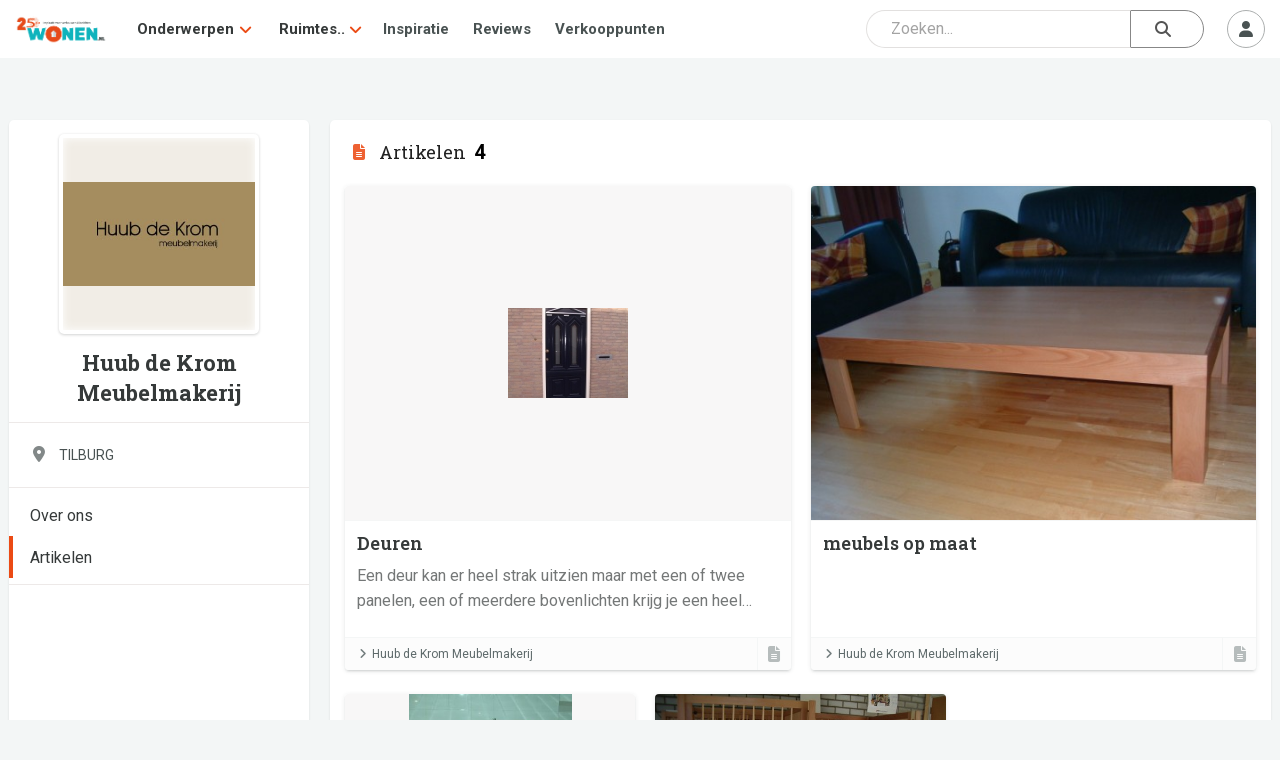

--- FILE ---
content_type: text/css
request_url: https://www.wonen.nl/css/wonen-compact.css
body_size: 23886
content:
/* WONEN.nl Compact CSS versie 6.2.101 */

/* CORE */
h1,
.h1,
h2,
.h2,
h3,
.h3,
h4,
.h4,
h5,
.h5,
h6,
.h6 {
    font-family: "Roboto Slab", serif;
    font-weight: 400;
    -webkit-font-kerning: normal;
    font-kerning: normal;
    letter-spacing: 0;
    color: hsla(183, 10%, 10%, 1);
}

video {
    max-width: 100%;
    height: auto;
}
/* PSEUDO ELEMENTS */
:focus {
    outline: none;
}
::selection {
    background: #04b6be;
    color: #fff;
}

::-moz-selection {
    background: #04b6be;
    color: #fff;
}

hr {
    height: 1px;
    width: 100%;
}

.wonen-content {
    -webkit-box-flex: 1;
    -ms-flex: 1 0 auto;
    flex: 1 0 auto;
}

/* Layout sizing */

.container {
    padding-right: 30px !important;
    padding-left: 30px !important;
}
.container-edit {
    padding-right: 30px !important;
    margin-left: 120px !important;
}

.filler {
    margin-top: 94px;
}

#Profiel > .container {
    margin-top: 30px;
}

.nav-pills {
    margin-bottom: 15px;
    font-size: 1.4em;
}

.row {
    margin-left: -30px;
    margin-right: -30px;
    -webkit-box-flex: 1;
    -ms-flex: 1;
    flex: 1;
}
.col,
.col-1,
.col-10,
.col-11,
.col-12,
.col-2,
.col-3,
.col-4,
.col-5,
.col-6,
.col-7,
.col-8,
.col-9,
.col-auto,
.col-lg,
.col-lg-1,
.col-lg-10,
.col-lg-11,
.col-lg-12,
.col-lg-2,
.col-lg-3,
.col-lg-4,
.col-lg-5,
.col-lg-6,
.col-lg-7,
.col-lg-8,
.col-lg-9,
.col-lg-auto,
.col-md,
.col-md-1,
.col-md-10,
.col-md-11,
.col-md-12,
.col-md-2,
.col-md-3,
.col-md-4,
.col-md-5,
.col-md-6,
.col-md-7,
.col-md-8,
.col-md-9,
.col-md-auto,
.col-sm,
.col-sm-1,
.col-sm-10,
.col-sm-11,
.col-sm-12,
.col-sm-2,
.col-sm-3,
.col-sm-4,
.col-sm-5,
.col-sm-6,
.col-sm-7,
.col-sm-8,
.col-sm-9,
.col-sm-auto,
.col-xl,
.col-xl-1,
.col-xl-10,
.col-xl-11,
.col-xl-12,
.col-xl-2,
.col-xl-3,
.col-xl-4,
.col-xl-5,
.col-xl-6,
.col-xl-7,
.col-xl-8,
.col-xl-9,
.col-xl-auto {
    padding-left: 30px;
    padding-right: 30px;
}

.sticky-top {
    position: -webkit-sticky !important;
    position: sticky !important;
    top: 99px;
    z-index: 1020;
}
[contenteditable="true"]:empty::before,
[contenteditable="plaintext-only"]:empty::before {
    content: attr(placeholder);
    display: block; /* For Firefox */
    color: #b9b9b9;
}
.r-iframe-container {
    position: relative;
    overflow: hidden;
    padding-top: 56.25%;
}
.r-iframe {
    position: absolute;
    top: 0;
    left: 0;
    width: 100%;
    height: 100%;
    border: 0;
}

/*HERO IMAGE*/

.hero-image {
    position: relative;
    width: 100%;
    height: 45vh;
    -webkit-box-orient: vertical;
    -webkit-box-direction: normal;
    -ms-flex-direction: column;
    flex-direction: column;
    text-align: center;
    display: -webkit-box;
    display: -ms-flexbox;
    display: flex;
    -webkit-box-align: center;
    -ms-flex-align: center;
    align-items: center;
    -webkit-box-pack: center;
    -ms-flex-pack: center;
    justify-content: center;
    background-image: url("/img/WONENnl-Hero-Kalfire.jpg");
    background-size: cover;
    background-repeat: no-repeat;
    background-position: center;
    margin-top: 92px;
}

.hero-test {
    background-image: url("/img/Getest-Hero.jpg");
    height: 40vh;
    min-height: 360px;
}

.hero-test .hero-image-overlay {
    background-color: rgba(0, 0, 0, 0.1); /* Black background with opacity */
}
.hero-image-title {
    z-index: 3;
}

.hero-image-bron {
    color: #fff;
    font-size: 1.6em;
    letter-spacing: 1px;
    position: absolute;
    bottom: 20px;
    right: 30px;
    opacity: 0;
    text-shadow: 0 0 6px rgba(0, 0, 0, 0.65);
    -webkit-transition: all 0.3s cubic-bezier(0.25, 0.8, 0.25, 1);
    transition: all 0.3s cubic-bezier(0.25, 0.8, 0.25, 1);
    z-index: 3;
}

.hero-image:hover .hero-image-bron {
    opacity: 1;
    -webkit-transition: all 0.3s cubic-bezier(0.25, 0.8, 0.25, 1);
    transition: all 0.3s cubic-bezier(0.25, 0.8, 0.25, 1);
}

.hero-image-overlay {
    position: absolute;
    width: 100%; /* Full width (cover the whole page) */
    height: 100%; /* Full height (cover the whole page) */
    top: 0;
    left: 0;
    right: 0;
    bottom: 0;
    background-color: rgba(0, 0, 0, 0.45); /* Black background with opacity */
    z-index: 2; /* Specify a stack order in case you're using a different order for other elements */
}

/* HEADER */
/* navbar */

.navbar-top-1 {
    z-index: 1040;
    height: 52px;
}

.navbar-top-2 {
    top: 52px;
    border-bottom: 1px solid rgba(0, 0, 0, 0.15);
}

.navbar {
    padding: 0;
}

.navbar-brand {
    padding: 10px 0;
    z-index: 2;
}

.navbar-search {
    display: -webkit-box;
    display: -ms-flexbox;
    display: flex;
    margin: 0 30px;
    position: relative;
}

.navbar-search > .input-group {
    margin: 0 auto;
    width: 75%;
}

.navbar-search > .form-control.searchBar {
    font-size: 16px;
    z-index: 2;
}
.navbar-search > .btn.btn-search {
    font-size: 16px;
    z-index: 2;
}
.searchSuggest {
    background-color: #fff;
    display: none;
    width: 100vw;
    position: fixed;
    top: 52px;
    right: 0;
    bottom: 0;
    left: 0;
    overflow-y: scroll;
    z-index: 1;
}
.searchSuggestCon {
    display: block;
    position: relative;
    margin-left: -12px;
    margin-right: -12px;
    background-color: #fff;
    color: #555;
    -webkit-transition: border-color 0.15s ease-in-out, -webkit-box-shadow 0.15s ease-in-out;
    transition: border-color 0.15s ease-in-out, -webkit-box-shadow 0.15s ease-in-out;
    transition: border-color 0.15s ease-in-out, box-shadow 0.15s ease-in-out;
    transition: border-color 0.15s ease-in-out, box-shadow 0.15s ease-in-out, -webkit-box-shadow 0.15s ease-in-out;
    -webkit-transition-property: border-color, -webkit-box-shadow;
    transition-property: border-color, -webkit-box-shadow;
    transition-property: border-color, box-shadow;
    transition-property: border-color, box-shadow, -webkit-box-shadow;
    -webkit-transition-duration: 0.15s, 0.15s;
    transition-duration: 0.15s, 0.15s;
    -webkit-transition-timing-function: ease-in-out, ease-in-out;
    transition-timing-function: ease-in-out, ease-in-out;
    -webkit-transition-delay: 0s, 0s;
    transition-delay: 0s, 0s;
}
.searchSuggestCon.focused {
    border-color: #04b6be;
    -webkit-transition: border-color 0.15s ease-in-out, -webkit-box-shadow 0.15s ease-in-out;
    transition: border-color 0.15s ease-in-out, -webkit-box-shadow 0.15s ease-in-out;
    transition: border-color 0.15s ease-in-out, box-shadow 0.15s ease-in-out;
    transition: border-color 0.15s ease-in-out, box-shadow 0.15s ease-in-out, -webkit-box-shadow 0.15s ease-in-out;
    -webkit-transition-property: border-color, -webkit-box-shadow;
    transition-property: border-color, -webkit-box-shadow;
    transition-property: border-color, box-shadow;
    transition-property: border-color, box-shadow, -webkit-box-shadow;
    -webkit-transition-duration: 0.15s, 0.15s;
    transition-duration: 0.15s, 0.15s;
    -webkit-transition-timing-function: ease-in-out, ease-in-out;
    transition-timing-function: ease-in-out, ease-in-out;
    -webkit-transition-delay: 0s, 0s;
    transition-delay: 0s, 0s;
}
.searchSuggestResult {
    display: -ms-flexbox;
    display: -webkit-box;
    display: flex;
    -ms-flex-wrap: wrap;
    flex-wrap: wrap;
    border-radius: 4px;
    overflow: hidden;
    margin-top: 8px;
}
.srchSugRes_link {
    display: block;
    width: 100%;
    height: 100%;
    z-index: 1;
    padding: 6px 12px;
    font-family: "Roboto Slab", serif;
    color: #555;
    font-size: 16px;
    line-height: 1.5;
    text-decoration: none;
    -webkit-transition: all 0.3s cubic-bezier(0.25, 0.8, 0.25, 1);
    transition: all 0.3s cubic-bezier(0.25, 0.8, 0.25, 1);
}
.srchSugRes_link:hover {
    text-decoration: none;
    color: #04b6bf;
    -webkit-transition: all 0.3s cubic-bezier(0.25, 0.8, 0.25, 1);
    transition: all 0.3s cubic-bezier(0.25, 0.8, 0.25, 1);
}
.bedrijfSuggest {
    color: hsla(15, 100%, 53%, 1);
}
.bedrijfSuggest > .srchSugRes_link {
    padding-bottom: 0;
}
.bedrijfSuggestBedrijf {
    padding: 6px 12px;
    padding-top: 0;
    font-size: 14px;
}
.srchSugRes_div {
    width: 50%;
    margin-bottom: 32px;
}
.srchSugRes_header {
    color: #333;
    padding: 0 12px;
    font-size: 18px;
    font-weight: 500;
    text-transform: uppercase;
}
.srchSugRes_head {
    color: #333;
    padding: 0 12px;
    font-size: 16px;
    font-weight: 500;
    text-transform: uppercase;
}
.srchSugRes_Sug {
    padding: 0 12px;
    margin-top: 8px;
    max-height: 77px;
    overflow: hidden;
}
.srchSugRes_Sug .btn-wonen {
    margin-right: 8px;
    margin-bottom: 8px;
    padding: 4px 16px;
}
.srchSugRes_empty {
    padding: 6px 12px;
    color: #888;
}
.srchSugRes_Sug .srchSugRes_empty {
    padding-left: 0;
}
.srchSugRes_sAll {
    display: block;
    text-transform: uppercase;
    margin: 0 12px;
}
.srchSugRes_sAll .fa-search {
    margin-right: 5px;
}
.navbar-nav .btn-group > .btn:first-child {
    margin-left: 15px;
    margin-right: 0;
}

.navbar-light .navbar-toggler {
    font-size: 16px;
    padding: 6px 8px;
    border-color: #ccc;
    margin-left: 8px;
}

.navbar-light .navbar-nav .nav-link {
    color: #555;
    padding: 8px 0;
    margin: 0 24px 0 0;
    font-weight: 500;
}

.navbar-light .navbar-nav .nav-link:focus,
.navbar-light .navbar-nav .nav-link:hover {
    color: #04b6bf;
}

.navbar-light .navbar-nav .active > .nav-link,
.navbar-light .navbar-nav .nav-link.active,
.navbar-light .navbar-nav .nav-link.show,
.navbar-light .navbar-nav .show > .nav-link {
    color: #04b6be;
    border-bottom: 3px solid #04b6be;
}

.new {
    color: rgba(232, 92, 65, 0.8);
    text-transform: lowercase;
}

/* sidenav */
.sidenav {
    height: 100vh; /* 100% Full-height */
    width: 0; /* 0 width - change this with JavaScript */
    position: fixed; /* Stay in place */
    z-index: 6; /* Stay on top */
    top: 0; /* Stay at the top */
    left: 0;
    background-color: #fff; /* Black*/
    overflow-x: hidden; /* Disable horizontal scroll */
    overflow-y: hidden; /* Disable vertical scroll */
    padding-top: 125px; /* Place content 98px from the top */
    -webkit-box-shadow: 0 3px 7px rgba(0, 0, 0, 0.1);
    box-shadow: 0 3px 7px rgba(0, 0, 0, 0.1);
    -webkit-transition: all 0.3s cubic-bezier(0.25, 0.8, 0.25, 1);
    transition: all 0.3s cubic-bezier(0.25, 0.8, 0.25, 1);
}

/* Position and style the close button (top right corner) */
.sidenav .closebtn {
    position: absolute;
    top: 93px;
    right: 13px;
    font-size: 36px;
    z-index: 3;
    color: #333;
}

.sidenav-content {
    height: 100%;
    overflow-y: scroll;
}

.sidenav-fixed-open {
    position: fixed;
    bottom: 20px;
    z-index: 5;
    -webkit-box-align: center;
    -ms-flex-align: center;
    align-items: center;
    width: 100%;
}
.sidenav-fixed-open > .btn-wonen {
    margin: 0 auto;
    -webkit-box-shadow: 0 2px 8px rgba(0, 0, 0, 0.4);
    box-shadow: 0 2px 8px rgba(0, 0, 0, 0.4);
    font-weight: 500;
    letter-spacing: 0.04em;
}

/* TYPE AHEAD */

.typeahead {
    border: 1px solid #cccccc;
    border-radius: 5px;
    padding: 6px 15px;
    width: 100%;
    font-size: 1em;
}

.twitter-typeahead {
    position: relative;
    display: inline-block;
    width: 100%;
}

.tt-query {
    -webkit-box-shadow: inset 0 1px 1px rgba(0, 0, 0, 0.075);
    box-shadow: inset 0 1px 1px rgba(0, 0, 0, 0.075);
}

.tt-menu {
    /* used to be tt-dropdown-menu in older versions */
    width: 422px;
    margin-top: 4px;
    padding: 4px 0;
    background-color: #fff;
    border: 1px solid #ccc;
    border: 1px solid rgba(0, 0, 0, 0.2);
    border-radius: 4px;
    -webkit-box-shadow: 0 5px 10px rgba(0, 0, 0, 0.2);
    box-shadow: 0 5px 10px rgba(0, 0, 0, 0.2);
}

.tt-suggestion {
    position: relative;
    color: #777;
    padding: 3px 20px;
    line-height: 24px;
    margin: 0;
}

.tt-dataset-Artikel > .tt-suggestion:hover {
    color: #fff;
    background-color: #04b6bf;
}

.tt-dataset-Bedrijf > .tt-suggestion:hover {
    color: #fff;
    background-color: hsla(15, 100%, 53%, 1);
}

#multiple-datasets .league-name {
    margin: 5px 20px;
    font-size: 1.2em;
    padding: 3px 0;
    border-bottom: 1px solid #ccc;
}

/* dropdown-menu */
.dropdown-menu-right {
    position: absolute !important;
    right: 0px;
    left: auto;
    text-align: right;
    min-width: 180px;
}

.dropdown-toggle::after {
    display: none;
}

.dropdown-item.active,
.dropdown-item:not(.noactive):active {
    background-color: #04b6be;
}

.dropdown-hover:hover .dropdown-menu {
    display: block;
}

/* BLOCK STYLING */
/* block header */
.block-header-container {
    margin-top: 30px;
    margin-bottom: 15px;
    border-bottom: 1px solid #04b6be;
    width: 100%;
}

.block-header-text {
    border-bottom: 3px solid #04b6be;
    font-size: 16px;
    text-transform: uppercase;
    color: #444;
}

/* full-page-block */
.full-page-block {
    position: relative;
    height: auto;
    width: 100%;
    padding: 40px 0 0 0;
    background-color: #fff;
    -webkit-box-shadow: 0 3px 7px rgba(0, 0, 0, 0.1);
    box-shadow: 0 3px 7px rgba(0, 0, 0, 0.1);
    -webkit-transition: all 0.3s cubic-bezier(0.25, 0.8, 0.25, 1);
    transition: all 0.3s cubic-bezier(0.25, 0.8, 0.25, 1);
}

/* block container */
.block-container {
    position: relative;
    height: auto;
    width: 100%;
}

/* block item */
.block-item {
    position: relative;
    border-radius: 5px;
    background-color: #fff;
    -webkit-box-shadow: 0 3px 7px rgba(0, 0, 0, 0.1);
    box-shadow: 0 3px 7px rgba(0, 0, 0, 0.1);
    -webkit-transition: all 0.3s cubic-bezier(0.25, 0.8, 0.25, 1);
    transition: all 0.3s cubic-bezier(0.25, 0.8, 0.25, 1);
}
.block-item::after {
    display: block;
    clear: both;
    content: "";
}
.block-item .block-img {
    width: 100%;
    height: 100%;
    overflow: hidden;
    position: relative;
}
.block-item .block-img-edit {
    width: 100%;
    min-width: 850px;
    max-width: 100%;
    height: 100%;
    overflow: hidden;
    position: relative;
}
.block-item .block-img img {
    max-width: 100%;
    max-height: 100%;
    -o-object-fit: cover;
    object-fit: cover;
}
/*.block-item .block-img img {*/
/*    width: auto;*/
/*    height: 600px;*/
/*    -o-object-fit: cover;*/
/*    object-fit: scale-down;*/
/*}*/
.block-item .block-txt {
    width: 100%;
    position: relative;
    padding: 2em;
}
.block-item:not(.nohover):hover .title {
    color: #04b6be;
    text-decoration: none;
    -webkit-transition: all 0.3s cubic-bezier(0.25, 0.8, 0.25, 1);
    transition: all 0.3s cubic-bezier(0.25, 0.8, 0.25, 1);
}

/* SVG HOVER */
.grid-item:not(.nohover):hover .artikel-icons svg:not(:root).svg-inline--fa {
    color: #777;
    -webkit-transition: all 0.3s cubic-bezier(0.25, 0.8, 0.25, 1);
    transition: all 0.3s cubic-bezier(0.25, 0.8, 0.25, 1);
}
.blog:not(.nohover):hover .artikel-icons svg:not(:root).svg-inline--fa {
    color: #777;
    -webkit-transition: all 0.3s cubic-bezier(0.25, 0.8, 0.25, 1);
    transition: all 0.3s cubic-bezier(0.25, 0.8, 0.25, 1);
}
.l-n:not(.nohover):hover .artikel-icons svg:not(:root).svg-inline--fa {
    color: #777;
    -webkit-transition: all 0.3s cubic-bezier(0.25, 0.8, 0.25, 1);
    transition: all 0.3s cubic-bezier(0.25, 0.8, 0.25, 1);
}
.small:not(.nohover):hover .artikel-icons svg:not(:root).svg-inline--fa {
    color: #777;
    -webkit-transition: all 0.3s cubic-bezier(0.25, 0.8, 0.25, 1);
    transition: all 0.3s cubic-bezier(0.25, 0.8, 0.25, 1);
}

/* large */
.large {
    float: left;
    position: relative;
    height: 400px;
    width: 100%;
    margin-bottom: 13.9931px;
    background-color: #fff;
}

.large .block-img {
    width: 100%;
    height: 66.66%;
    border-radius: 5px 5px 0 0;
    border-bottom: 1px solid #e9e9e9;
}
.large .block-txt {
    width: 100%;

    padding: 0 15px 0 15px;
}

.large .artikel-icons-blog {
    padding: 15px 15px 3px 15px;
}
.large-bot {
    height: 33.33%;
    overflow: hidden;
}
.large-bot:after {
    content: "";
    position: absolute;
    display: block;
    pointer-events: none;
    left: 0;
    right: 0;
    bottom: 0;
    height: 30px;
    background: -webkit-gradient(
        linear,
        left bottom,
        left top,
        from(rgba(255, 255, 255, 1)),
        to(rgba(255, 255, 255, 0))
    );
    background: linear-gradient(to top, rgba(255, 255, 255, 1) 0%, rgba(255, 255, 255, 0) 100%);
    z-index: 1;
    border-radius: 0 0 5px 5px;
}
/* medium */
.medium {
    float: left;
    position: relative;
    height: 235px;
    width: 100%;
    margin-bottom: 2%;
    text-align: center;
    background-color: #fff;
}

.medium .block-img {
    width: 100%;
    height: 66.66%;
    border-radius: 5px 5px 0 0;
}
.medium .block-txt {
    width: 100%;
    height: 33.33%;
    padding: 10px;
}

/* small */
.small {
    float: left;
    position: relative;
    height: 100px;
    width: 100%;
    margin-bottom: 13.9931px;
    background-color: #fff;
    font-weight: 300;
    display: -webkit-box;
    display: -ms-flexbox;
    display: flex;
}

.small .block-img {
    width: 38.2%;
    height: 100%;
    border-radius: 0 5px 5px 0;
    float: left;
}

.small .block-txt {
    width: 100%;
    height: 100%;
    padding: 10px 15px;
}

.small .block-txt .title {
    margin-bottom: 2px;
    font-size: 13px;
}

.small .block-txt .sum {
    margin: 0;
    font-size: 12px;
}

.small .artikel-icons-blog {
    padding: 0 15px;
}

.small .artikel-icons {
    margin-top: 0;
}
.small-bot {
    width: 61.8%;
    height: 100%;
}

.best-nr {
    font-weight: bolder;
    font-size: 16px;
}

/* CONTACT
/*------------------------------------------------------*/

.contact {
    padding: 10px 20px;
    font-size: 1.4em;
}

.contact-hr {
    margin-top: 10px;
    margin-bottom: 10px;
}

.contact .social-nav .instagram {
    font-size: 1.9em;
}
.contact .social-nav li {
    margin-right: 10px;
}

/* COLLECTIES
/*------------------------------------------------------*/

.collecties {
    position: relative;
    background-color: #fff;
    overflow: hidden;
    -webkit-box-shadow: 0 3px 7px rgba(0, 0, 0, 0.1);
    box-shadow: 0 3px 7px rgba(0, 0, 0, 0.1);
    -webkit-transition: all 0.3s cubic-bezier(0.25, 0.8, 0.25, 1);
    transition: all 0.3s cubic-bezier(0.25, 0.8, 0.25, 1);
    cursor: pointer;
    border-radius: 5px;
    z-index: 1;
    height: 250px;
}

.collecties h1,
.collecties:visited h1 {
    padding: 10px;
    margin-top: 20px;
    font-size: 14px;
    color: #333;
    text-align: center;
    text-transform: uppercase;
    -webkit-transition: all 0.3s cubic-bezier(0.25, 0.8, 0.25, 1);
    transition: all 0.3s cubic-bezier(0.25, 0.8, 0.25, 1);
    line-height: 130%;
}

.collecties:hover h1,
.collecties:active h1,
.collecties:focus h1 {
    color: #04b6be;
    text-decoration: none;
}

.collecties p {
    text-align: center;
    padding-bottom: 10px;
    color: #777;
    margin: 5px;
}

.collecties .title {
    opacity: 0;
    text-align: center;
    padding: 15px;
    color: #fff;
    font-size: 24px;
    letter-spacing: 1px;
    text-shadow: 0 0 5px rgba(0, 0, 0, 0.5);
    z-index: 3;
    -webkit-transition: all 0.3s cubic-bezier(0.25, 0.8, 0.25, 1);
    transition: all 0.3s cubic-bezier(0.25, 0.8, 0.25, 1);
}

.collecties:hover .title {
    opacity: 1;
    -webkit-transition: all 0.3s cubic-bezier(0.25, 0.8, 0.25, 1);
    transition: all 0.3s cubic-bezier(0.25, 0.8, 0.25, 1);
}

.collecties .counter {
    position: absolute;
    top: 0;
    left: 0;
    color: #fff;
    font-size: 32px;
    text-shadow: 0 0 5px rgba(0, 0, 0, 0.5);
    z-index: 3;
    width: 100%;
    height: 100%;
}

.c-big {
    border: #fff 1px solid;
    border-radius: 5px 5px 0 0;
    width: 100%;
    height: 61.8%;
    background-size: cover;
    background-position: center;
    background-repeat: no-repeat;
    -webkit-transition: all 0.3s cubic-bezier(0.25, 0.8, 0.25, 1);
    transition: all 0.3s cubic-bezier(0.25, 0.8, 0.25, 1);
}

.c-small {
    float: left;
    width: calc(100% / 3);
    height: 38.2%;
    background-size: cover;
    background-position: center;
    background-repeat: no-repeat;
    border: #fff 1px solid;
    -webkit-transition: all 0.3s cubic-bezier(0.25, 0.8, 0.25, 1);
    transition: all 0.3s cubic-bezier(0.25, 0.8, 0.25, 1);
}
.overlay-collecties {
    position: absolute;
    width: 100%;
    height: 100%;
    border-radius: 5px;
    top: 0;
    left: 0;
    z-index: 2;
    opacity: 0;
    background-color: rgba(0, 0, 0, 0.3);
    -webkit-transition: all 0.3s cubic-bezier(0.25, 0.8, 0.25, 1);
    transition: all 0.3s cubic-bezier(0.25, 0.8, 0.25, 1);
    cursor: pointer;
}

.collecties:hover .overlay-collecties {
    opacity: 1;
    -webkit-transition: all 0.3s cubic-bezier(0.25, 0.8, 0.25, 1);
    transition: all 0.3s cubic-bezier(0.25, 0.8, 0.25, 1);
}

.collecties a.tag-cat {
    position: absolute;
    bottom: 10px;
    left: 10px;
}

/* PROFESSIONAL */

.prof-header {
    background-color: #f1f1f1;
    position: fixed;
    z-index: 6;
    width: 100%;
    top: 93px;
    padding-bottom: 15px;
    -webkit-box-shadow: 0 5px 5px -5px rgba(0, 0, 0, 0.25);
    box-shadow: 0 5px 5px -5px rgba(0, 0, 0, 0.25);
}

.prof-cat-menu {
    padding: 15px 0;
    margin-bottom: 30px;
}
.prof-cat-menu .grid-item-link {
    padding: 4px 30px;
}
.prof-cat-menu .prof-cat-menu-header {
    padding: 4px 15px;
}
.prof-cat-menu-header {
    font-size: 14px;
    color: #333;
    font-weight: 400;
    margin-bottom: 5px;
    text-transform: uppercase;
}

.prof-cat-menu-links {
    font-size: 12px;
    line-height: 1.5em;
    padding-left: 0;
    list-style: none;
    padding: 0;
}

.p-c-menu.active,
.p-c-menu.active:hover,
.p-c-menu.active:focus {
    color: #fff !important;
    background-color: #04b6be;
    border-color: #04b6be;
    -webkit-transition: all 0.3s cubic-bezier(0.25, 0.8, 0.25, 1);
    transition: all 0.3s cubic-bezier(0.25, 0.8, 0.25, 1);
}

.p-c-menu {
    font-size: 14px;
    cursor: pointer;
}

#dropdownProf-panel {
    margin-bottom: 15px;
}

.dropdown-submenu {
    position: relative;
}

.dropdown-submenu .dropdown-menu {
    top: 0;
    left: 100%;
    margin-top: -1px;
}

.show-submenu {
    display: block;
}

#alg_info_edit img {
    max-width: 100%;
    height: auto;
}
#alg_info_edit table {
    width: 100%;
    height: auto;
}

/* card-professional */
.card-professional {
    border-radius: 5px;
    border-top: 3px solid hsla(15, 100%, 53%, 1);
    margin-bottom: 30px;
    -webkit-box-shadow: 0 3px 7px rgba(0, 0, 0, 0.1);
    box-shadow: 0 3px 7px rgba(0, 0, 0, 0.1);
}

.card-professional > .card-header {
    font-size: 14px;
    border: 0;
    padding: 5px 15px;
    background-color: #fff;
    margin-top: 30px;
}

.card-professional-art {
    height: 180px;
    width: 100%;
    position: relative;
    border-bottom-right-radius: 5px;
    border-bottom-left-radius: 5px;
    overflow: hidden;
}

.card-professional-art > .art-showcase {
    position: relative;
    height: 180px;
    width: calc(100% / 3);
    float: left;
    overflow: hidden;
    background-repeat: no-repeat;
    background-position: center;
    background-size: cover;
    border: 1px solid #fff;
    display: -webkit-box;
    display: -ms-flexbox;
    display: flex;
    -webkit-box-align: center;
    -ms-flex-align: center;
    align-items: center;
    -webkit-box-pack: center;
    -ms-flex-pack: center;
    justify-content: center;
}

.art-showcase > a > .link-spanner {
    z-index: 4;
}
.art-showcase img {
    height: 100%;
    width: 100%;
    -o-object-fit: cover;
    object-fit: cover;
}

.overlay-prof {
    position: absolute;
    width: 100%;
    height: 100%;
    top: 0;
    left: 0;
    z-index: 2;
    opacity: 0;
    background-color: rgba(0, 0, 0, 0.3);
    -webkit-transition: all 0.3s cubic-bezier(0.25, 0.8, 0.25, 1);
    transition: all 0.3s cubic-bezier(0.25, 0.8, 0.25, 1);
    cursor: pointer;
}

.art-showcase:hover .overlay-prof {
    opacity: 1;
    -webkit-transition: all 0.3s cubic-bezier(0.25, 0.8, 0.25, 1);
    transition: all 0.3s cubic-bezier(0.25, 0.8, 0.25, 1);
}

.partner-tag {
    position: absolute;
    top: 15px;
    right: 15px;
}

.partner-tag-content {
    color: hsla(15, 100%, 53%, 1);
    font-size: 14px;
    padding: 3px 5px 3px 40px;
    border-radius: 5px;
    border: 2px solid hsla(15, 100%, 53%, 1);
    background-color: transparent;
    -webkit-transition: all 0.3s cubic-bezier(0.25, 0.8, 0.25, 1);
    transition: all 0.3s cubic-bezier(0.25, 0.8, 0.25, 1);
}

.partner-tag-content::before {
    content: url(/img/FaviconWONENnl.png);
    position: absolute;
    left: 5px;
    top: -5px;
}

.prof-current {
    float: left;
    margin-left: 1.5em;
}

/* home-cat-product list */
.block-product-list {
    margin: 0 -30px;
}

/* advertentie block */
.mrb {
    margin-top: 30px;
    width: 300px;
    height: 250px;
    background-color: #ffffff;
    border-radius: 5px;
    overflow: hidden;
}
/* toon meer block */
.toon-meer-block {
    position: relative;
    float: left;
    width: 100%;
    height: 30px;
    margin: 0 0 0 0;
    border-radius: 5px;
    text-align: center;
    text-transform: uppercase;
    background-color: #fff;
    -webkit-box-shadow: 0 3px 7px rgba(0, 0, 0, 0.1);
    box-shadow: 0 3px 7px rgba(0, 0, 0, 0.1);
    display: -webkit-box;
    display: -ms-flexbox;
    display: flex;
    -webkit-box-pack: center;
    -ms-flex-pack: center;
    justify-content: center;
    -webkit-box-align: center;
    -ms-flex-align: center;
    align-items: center;
    cursor: pointer;
}
.toon-meer-block:not(.nohover):hover .toon-meer {
    color: #04b6be;
    text-decoration: none;
    -webkit-transition: all 0.3s cubic-bezier(0.25, 0.8, 0.25, 1);
    transition: all 0.3s cubic-bezier(0.25, 0.8, 0.25, 1);
}

/* v-align block */
.v-block {
    display: table;
    width: 100%;
    height: 100%;
}
.v-block-content {
    position: relative;
    display: table-cell;
    vertical-align: middle;
    margin: 0 auto;
}

/* FOOTER */
/* Footer sitemap */
.wonen-footer {
    margin-top: 60px;
    -ms-flex-negative: 0;
    flex-shrink: 0;
    display: -webkit-box;
    display: -ms-flexbox;
    display: flex;
    width: 100%;
    height: auto;
    background-color: #fff;
    border-top: 1px solid rgba(0, 0, 0, 0.15);
    font-size: 1.2em;
    z-index: 999;
}

.footer-map {
    margin-top: 15px;
    list-style-type: none;
    padding-left: 0;
}

.footer-map-header {
    font-size: 1.2em;
}

.footer-map > li > a {
    color: #bbb;
    -webkit-transition: all 0.3s cubic-bezier(0.25, 0.8, 0.25, 1);
    transition: all 0.3s cubic-bezier(0.25, 0.8, 0.25, 1);
}

.footer-map > li > a:not(.nohover):hover {
    color: #04b6be;
    -webkit-transition: all 0.3s cubic-bezier(0.25, 0.8, 0.25, 1);
    transition: all 0.3s cubic-bezier(0.25, 0.8, 0.25, 1);
}

.navbar-cr {
    height: 120px;
    color: #777;
    font-size: 1.4em;
}

/* COOKIE DISCLAIMER */

button#closeCookie {
	position: absolute;
	bottom: 10%;
	left: 43%;
}

.check1 {
	position: absolute;
	left: 10%;
	bottom: 50%
}

.check2 {
	position: absolute;
	left: 10%;
	bottom: 25%;
}

.checkboxTekst1{
    font-size: 12px;
	position: absolute;
	left: 23%;
	bottom: 45%;
    text-align: left;
}

.checkboxTekst2{
    text-align: left;
    font-size: 12px;
	position: absolute;
	left: 23%;
	bottom: 22%;
}

.check1 input[type="checkbox"], .check2 input[type="checkbox"] {
   position: relative;
   width: 80px;
   height: 40px;
   -webkit-appearance: none;
   background: #c6c6c6;
   outline: none;
   border-radius: 20px;
   box-shadow: inset 0 0 5px rgba(0,0,0,.2);
   transition: .5s;
}

.check1 input:checked[type="checkbox"]{
    background: rgb(178,222,177);
}

.check2 input:checked[type="checkbox"]{
    background: rgb(100,189,99);
}

.check1 input[type="checkbox"]:before, .check2 input[type="checkbox"]:before{
   content: '';
   position: absolute;
   width: 40px;
   height: 40px;
}

.check1 input[type="checkbox"]:before,.check2 input[type="checkbox"]:before {
   content: '';
   position: absolute;
   width: 40px;
   height: 40px;
   border-radius: 20px;
   top: 0;
   Left: 0;
   background: #fff;
   transform: scale(1.1);
   box-shadow: 0 2px 5px rgba(0,0,0,.2);
   transition: .5s;
}

.check1 input:checked[type="checkbox"]:before, .check2 input:checked[type="checkbox"]:before{
   left: 40px
}

.cookie-disclaimer {
    display: block;
    position: fixed;
    top: 50%;
    left: 50%;
    transform: translate(-50%, -50%);
    height: auto;
    padding: 5px;
    width: 50%;
    text-align: center;
    z-index: 1030;
}

.cookie-disclaimer .w-link {
    text-decoration: underline;
}

.cookie-disclaimer .sum {
	position: absolute;
    font-size: 16px;
	top: 10%;
}

.cookie-disclaimer .closeCookie {
	position: absolute;
	bottom: 10%;
}

.cookie-disclaimer > .block-item {
    display: -webkit-box;
    display: -ms-flexbox;
    display: flex;
    -webkit-box-orient: vertical;
    -webkit-box-direction: normal;
    -ms-flex-direction: column;
    flex-direction: column;
    -webkit-box-pack: center;
    -ms-flex-pack: center;
    justify-content: center;
    -webkit-box-align: center;
    -ms-flex-align: center;
    align-items: center;
    padding: 15px;
    border: 1px solid rgba(0, 0, 0, 0.15);
	height: 350px;
}

.cookieClick {
    cursor: pointer;
    font-size: 16px;
}

/* LAATSTE NIEUWS */
/* Container */
.block-nieuws {
    position: relative;
    height: 400px;
    width: 100%;
}

.block-nieuws .toon-meer-block {
    width: 49%;
    margin: 0 0 0 1%;
}

/* 1 uitvergroot links */
.l-n {
    float: left;
    position: relative;
    height: 100%;
    width: 49%;
    margin: 0 1% 0 0;
}

.l-n .block-img {
    width: 100%;
    height: 66.66%;
    border-radius: 5px 5px 0 0;
}
.l-n .block-txt {
    width: 100%;
    padding: 0 15px;
}

.l-n .artikel-icons-blog {
    padding: 15px 15px 3px 15px;
}
.l-n-bot {
    height: 33.33%;
    position: relative;
}

/* 2 tot en met 4 rechts */
.l-n:not(:first-child) {
    position: relative;
    float: left;
    border-radius: 5px;
    height: 109.3402px;
    width: 49%;
    margin: 0 0 13.9931px 1%;
    background-color: #fff;
    -webkit-box-shadow: 0 3px 7px rgba(0, 0, 0, 0.1);
    box-shadow: 0 3px 7px rgba(0, 0, 0, 0.1);
}
.l-n:not(:first-child) .block-img {
    float: left;
    width: 38.2%;
    height: 100%;
    overflow: hidden;
    border-radius: 5px 0 0 5px;
    background-repeat: no-repeat;
    background-position: center;
    background-size: cover;
}
.l-n:not(:first-child) .block-txt {
    float: left;
    text-align: left;
}

.l-n:not(:first-child) .block-txt .title {
    font-size: 12px;
}

.l-n:not(:first-child) .artikel-icons-blog {
    padding: 10px 15px 0 15px;
}

.l-n:not(:first-child) .icon-row-bottom {
    padding: 5px 15px;
}

.l-n:not(:first-child) .l-n-bot {
    width: 61.8%;
    height: 100%;
    position: relative;
    float: left;
}

/* BLOG */

.blog {
    width: 49%;
}

/* linker rij */
.blog:nth-child(odd) {
    margin-right: 1%;
}

/* rechter rij */
.blog:nth-child(even) {
    margin-left: 1%;
}

.blog .sum {
    margin: 0;
}

/* SOCIAL NIEUWSBRIEF */

.socials-block {
    max-width: 300px;
    margin: 0 auto;
}

/* ARTIKEL_SUM */

.a_sum_item {
    width: 32%;
    margin-left: 1%;
    margin-right: 1%;
    float: left;
}
.a_sum .a_sum_item:first-child {
    margin-left: 0;
}

.a_sum .a_sum_item:nth-child(3n + 4) {
    margin-left: 0;
}

.a_sum .a_sum_item:nth-child(3n) {
    margin-right: 0;
}

.a_sum_item .sum {
    margin: 0;
}

.a_sum-btn-pub {
    position: absolute;
    top: 15px;
    left: 15px;
    z-index: 6;
}
.a_sum-btn-edit {
    position: absolute;
    top: 15px;
    right: 65px;
    z-index: 6;
}
.a_sum-btn-del {
    position: absolute;
    top: 15px;
    right: 15px;
    z-index: 6;
}

/* ARTIKEL */

.artikel {
    margin-top: 30px;
}
.artikel > .grid-item-img-container > .block-img {
    border-radius: 0.5em 0.5em 0 0;
}

.artikel > .block-txt {
    padding: 3em;
    text-align: left;
}

.artikel > .block-txt > .title {
    color: #333;
    font-size: 32px;
    margin-bottom: 18px;
}

.artikel > .block-txt > .sum {
    font-size: 18px;
    margin-bottom: 12px;
    padding-right: 30px;
}

.artikel .artikel-icons {
    font-size: 14px;
    margin-top: 12px;
}

.icon-row-bottom {
    position: absolute;
    bottom: 0;
    display: -webkit-box;
    display: -ms-flexbox;
    display: flex;
    width: 100%;
    padding: 10px 15px;
    z-index: 2;
}

.artikel-icons {
    font-size: 11px;
    font-weight: 400;
    color: #b9b9b9;
}
.artikel-icons span {
    color: #838383;
}

.artikel-icons-blog {
    padding: 20px 20px 0 20px;
}

.bullet::after {
    content: " • ";
    padding-left: 15px;
    padding-right: 15px;
}

.tagspan {
    text-transform: capitalize;
    padding-left: 3px;
}

/* DEALER */
.dealer_b {
    float: left;
    position: relative;
    height: 145px;
    width: 100%;
    margin-bottom: 60px;
    background-color: #fff;
    -webkit-box-shadow: 0 3px 7px rgba(0, 0, 0, 0.1);
    box-shadow: 0 3px 7px rgba(0, 0, 0, 0.1);
}

.dealer_b .block-img {
    width: 38.2%;
    height: 100%;
    border-radius: 5px 0 0 5px;
    float: left;
}
.dealer_b .block-txt {
    width: 61.8%;
    height: 100%;
    text-align: left;
    float: left;
}

.dealer_b .title {
    font-size: 16px;
}

.dealer_b:not(.nohover):hover .title {
    color: hsla(15, 100%, 53%, 1);
    text-decoration: none;
    -webkit-transition: all 0.3s cubic-bezier(0.25, 0.8, 0.25, 1);
    transition: all 0.3s cubic-bezier(0.25, 0.8, 0.25, 1);
}

.dealer_b .pro-partner-tag {
    position: absolute;
    top: 10px;
    right: 5px;
    z-index: 1;
}

/* PROFESSIONAL ARTIKEL */

.pro-header-line {
    border-bottom: 1px solid hsla(15, 100%, 53%, 1);
}

.pro-header-img {
    width: 38.2%;
    padding-bottom: 15px;
    float: left;
}

.pro-header-info {
    width: 61.8%;
    padding-right: 30px;
    display: -webkit-box;
    display: -ms-flexbox;
    display: flex;
    float: left;
}

.pro-header-info .title {
    font-size: 20px;
}

.pro-header-info .sum {
    font-size: 14px;
}

.pro-header-expandable {
    height: 60px;
    overflow: hidden;
    margin-bottom: 8px;
}

.pro-header-expanded {
    height: auto;
    overflow: inherit;
}

.meer-tonen-expand {
    font-size: 14px;
    font-weight: bold;
    color: #777;
    -webkit-transition: all 0.3s cubic-bezier(0.25, 0.8, 0.25, 1);
    transition: all 0.3s cubic-bezier(0.25, 0.8, 0.25, 1);
    cursor: pointer;
}

.meer-tonen-expand:not(.nohover):hover {
    color: #333;
    -webkit-transition: all 0.3s cubic-bezier(0.25, 0.8, 0.25, 1);
    transition: all 0.3s cubic-bezier(0.25, 0.8, 0.25, 1);
}

.pro-partner-tag {
    position: relative;
    margin-bottom: 10px;
}

.pro-partner-tag-content {
    color: hsla(15, 100%, 53%, 1);
    font-size: 14px;
    letter-spacing: 0.5px;
    font-weight: 500;
    padding: 3px 5px 3px 40px;
    border-radius: 5px;
    border: 2px solid hsla(15, 100%, 53%, 1);
    background-color: transparent;
    -webkit-transition: all 0.3s cubic-bezier(0.25, 0.8, 0.25, 1);
    transition: all 0.3s cubic-bezier(0.25, 0.8, 0.25, 1);
}

.pro-partner-tag-content::before {
    content: url(/img/FaviconWONENnl.png);
    position: absolute;
    left: 5px;
    top: -5px;
}

.pro-header-xtra-info {
    display: -webkit-box;
    display: -ms-flexbox;
    display: flex;
    -webkit-box-align: center;
    -ms-flex-align: center;
    align-items: center;
}

.pro-header-xtra-info > .btn-light {
    margin-bottom: 5px;
}

/* EDIT ARTIKEL-PRODUCT */
.artikel-head-title-edit {
    padding: 0 0 0 10px;
    line-height: inherit;
    margin-bottom: 5px;
    margin-left: -10px;
}
.title_counter,
.p_summary_counter,
.p_keywords_counter {
    margin: 0.5em 0 0 0;
    font-size: 14px;
}
.p_keywords_counter {
    padding-left: 16px;
    padding-right: 16px;
}

.img-hint-edit {
    position: absolute;
    top: 0;
    left: 0;
    z-index: 1;
    width: 100%;
    height: 100%;
    background-color: hsla(0, 0%, 80%, 1);
}

.btn-img-car-edit {
    margin: 5px;
    font-size: 20px;
    line-height: 1.2em;
    height: 160px;
    width: 240px;
}
.btn-img-edit-icon {
    font-size: 2em;
    margin-bottom: 15px;
}

.btn-img-edit {
    font-size: 12px;
    height: 100%;
    width: 100%;
}

.dashed {
    border-style: dashed;
    border-width: 2px;
    border-color: #999;
    border-radius: 5px;
    padding: 5px 10px 5px 10px !important;
    margin-left: -10px;
    margin-right: -10px;
}

/* #region / Edit Product NEW */

.edit-product .block-txt {
    padding: 24px 32px 16px;
    text-align: left;
}

.edit-product .block-txt .title {
    color: #333;
    font-size: 32px;
    margin: 0;
    padding: 0;
}

.img-container > figure {
    display: -webkit-box;
    display: -ms-flexbox;
    display: flex;
    -webkit-box-pack: center;
    -ms-flex-pack: center;
    justify-content: center;
    -webkit-box-align: center;
    -ms-flex-align: center;
    align-items: center;
    margin: 0;
    padding: 0;
    overflow: hidden;
    height: 600px;
}
.img-container > figure > img {
    -o-object-fit: cover;
    object-fit: cover;
    height: 600px;
    max-width: 1024px;
}
.img-container.thumbnail-w > figure > img {
    width: 100%;
}

.thumbnail-add {
    display: block;
    margin: 0;
    width: 100%;
    height: 100px;
    border-radius: 4px;
}
.thumbnail-li-edit,
.thumbnail-li-edit-add {
    padding: 0 10px 10px 0;
    width: 20%;
    position: relative;
}
.js-move-hint {
    width: 20%;
}
.js-move-hint > .thumbnail-li-edit {
    width: 100%;
}
.h-b-edit > .js-move-hint {
    cursor: move !important;
}
.thumbnail-w {
    width: 100%;
    padding: 0;
    display: -webkit-box;
    display: -ms-flexbox;
    display: flex;
    -webkit-box-align: center;
    -ms-flex-align: center;
    align-items: center;
    -webkit-box-pack: center;
    -ms-flex-pack: center;
    justify-content: center;
    overflow: hidden;
}

.btn-del {
    position: absolute;
    top: 3px;
    right: 13px;
    z-index: 6;
    padding: 3px 8px;
}
.thumbnail-w-placeholder {
    display: block;
    width: calc(20% - 10px);
    height: 100px;
    border-radius: 4px;
    margin: 0 10px 10px 0;
    background-color: #eeeeee;
    border: 1px dashed #cccccc;
}

.popover {
    padding: 0 0 15px 0;
    text-align: center;
    font-size: 14px;
    border: 0;
    -webkit-box-shadow: 0 7px 14px rgba(0, 0, 0, 0.2);
    box-shadow: 0 7px 14px rgba(0, 0, 0, 0.2);
    -webkit-transition: all 0.3s cubic-bezier(0.25, 0.8, 0.25, 1);
    transition: all 0.3s cubic-bezier(0.25, 0.8, 0.25, 1);
}
.bs-popover-auto[x-placement^="top"] .arrow::before,
.bs-popover-top .arrow::before {
    border-top-color: #ffffff;
}
.popover-header {
    font-size: 1.4em;
}
.popover-body {
    padding: 12px 15px 0 15px;
}

.understood {
    display: block;
    padding: 5px 10px 0 10px;
    color: hsla(0, 0%, 46%, 1);
    cursor: pointer;
    width: -moz-fit-content;
    width: -webkit-fit-content;
    width: fit-content;
    margin: 5px auto 0 auto;
}
.understood:hover {
    text-decoration: underline;
    color: hsla(0, 0%, 26%, 1);
}

.btn-img-edit {
    display: -webkit-box;
    display: -ms-flexbox;
    display: flex;
    -webkit-box-pack: center;
    -ms-flex-pack: center;
    justify-content: center;
    -webkit-box-align: center;
    -ms-flex-align: center;
    align-items: center;
    font-size: 28px;
}
.btn-img-edit:hover {
    color: #ffffff;
    background-color: hsla(15, 100%, 53%, 1);
    cursor: pointer;
}
.btn-img-edit > .fa-file-image {
    font-size: 1.4em;
    margin-left: 5px;
}
.ui-sortable > li {
    cursor: move;
}

.artikel > .block-txt > .sum {
    font-size: 18px;
    margin-bottom: 12px;
    padding-right: 30px;
}

.dashed.editable > * {
    margin: 0 !important;
    padding: 0 !important;
    cursor: text !important;
    display: inline-block !important;
    width: 100% !important;
}
.dashed.editable > .tiny {
    min-height: 20px;
}
.tiny > p:last-child {
    margin-bottom: 0;
}
.dashed.editable {
    overflow: hidden;
}

.btn-del-edit {
    position: absolute;
    top: -5px;
    right: -15px;
    display: -webkit-box;
    display: -ms-flexbox;
    display: flex;
    -webkit-box-align: center;
    -ms-flex-align: center;
    align-items: center;
    -webkit-box-pack: center;
    -ms-flex-pack: center;
    justify-content: center;
    width: 32px;
    height: 32px;
    padding: 0;
    border-radius: 5px;
    font-size: 16px;
}

/* #endregion */

/* #region / Edit Product Aside */
.edit-product-settings {
    padding: 20px 15px;
    margin: 0;
    font-size: 16px;
    line-height: 1.618;
}
.article_author_aside .divider_header:first-of-type {
    padding-top: 0;
}
.edit-product-settings .form-group:last-of-type {
    margin-bottom: 0;
}
.article_author_aside .rounded_form {
    padding-bottom: 60px;
}
.rounded_form .edit-product-settings .form-control.text_area {
    overflow: hidden;
    line-height: 20px;
    min-height: 64px;
    max-height: 144px;
}
.edit-product-settings .p-text {
    padding: 0;
    margin: 0 0 0.75em 0;

    font-size: 16px;
    line-height: 1.5em;

    color: #767676;
}
.edit-product-extra {
    padding: 14px 21px 21px 21px;
    margin: 30px 0 0;

    font-size: 14px;
    line-height: 1.5em;
}

/* #region / Edit Product TYPE */
.edit-product-extra .header {
    padding: 0;
    margin: 0 0 0.25em 0;

    font-size: 22px;
    line-height: 1.22;
}
.edit-product-extra .header:not(:first-child) {
    margin-top: 1.5em;
}

.edit-product-extra .p-text {
    padding: 0;
    margin: 0 0 0.75em 0;

    font-size: 16px;
    line-height: 1.5em;

    color: #767676;
}
/* #endregion */

/* #region / Edit Product FORM */
.edit-product-extra .form-group {
    padding: 0;
    margin: 0;
}
.edit-product-extra .form-control {
    font-size: 14px;
}
.edit-product-extra select.form-control {
    text-transform: capitalize;
}
.edit-product-extra .form-group .control-label {
    padding: 0;
    margin: 0;
}
.edit-product-extra .form-group .control-label:not(:first-child) {
    margin: 0.5em 0 0 0;
}
.edit-product-extra .form-group .t-area {
    height: 76px;
}
/* #endregion */

/* #endregion */

/* #region / Edit Product Controls */
.edit-product-controls {
    padding: 21px !important;
    margin: 30px 0 0 !important;

    font-size: 14px;
    line-height: 1.5em;
    display: -webkit-box;
    display: -ms-flexbox;
    display: flex;
    -webkit-box-orient: vertical;
    -webkit-box-direction: normal;
    -ms-flex-direction: column;
    flex-direction: column;
}
/* #region / Product Edit Controls BTN */
.edit-product-controls .btn {
    width: 100%;
}
.edit-product-controls .btn:last-child {
    margin: 15px 0 0 0;
}
/* #endregion */
/* #endregion */

/* #region / Edit Product Modal */
.section-delete-modal .modal-content,
.error-modal .modal-content,
.success-modal .modal-content {
    font-size: 18px;
    text-align: center;
    border: 0;
    border-radius: 5px;
    color: hsla(0, 0%, 100%, 1);
    overflow: hidden;
}
.section-delete-modal .modal-header {
    color: hsla(15, 5%, 20%, 1);
}
.section-delete-modal .modal-content {
    color: #555555;
}
.error-modal .modal-content {
    background-color: hsla(354, 70%, 44%, 1);
}
.success-modal .modal-content {
    background-color: hsla(134, 61%, 31%, 1);
    position: relative;
}
.success-close {
    position: absolute;
    top: 10px;
    right: 10px;
    line-height: 1px;
    width: 30px;
    height: 30px;
    padding: 0;
    margin: 0;
}
.section-delete-modal .modal-header,
.error-modal .modal-header,
.success-modal .modal-header {
    -ms-flex-align: center;
    -webkit-box-align: center;
    align-items: center;
    -ms-flex-pack: center;
    -webkit-box-pack: center;
    justify-content: center;
    padding: 30px;
    border: 0;
}
.error-modal .modal-header {
    background-color: hsla(354, 70%, 54%, 1);
}
.success-modal .modal-header {
    background-color: hsla(134, 61%, 41%, 1);
}
.success-modal .modal-header .fa-check-circle {
    margin-right: 10px;
}
.error-modal .modal-header > h2,
.success-modal .modal-header > h2 {
    margin: 0;
    padding: 0;
    color: white;
}

.section-delete-modal .modal-body > p,
.error-modal .modal-body > p,
.success-modal .modal-body > p {
    margin: 0;
    padding: 14px 14px 46px;
}

.success-modal .modal-body > p:not(:last-of-type) {
    padding: 14px 14px 0;
}

.success-modal .modal-body > .publiceren-info {
    padding-top: 4px;
    font-size: 15px;
    color: hsla(134, 62%, 74%, 1);
}
.success-modal .btn-suc-publiceren {
    margin-left: 30px;
    color: #212529;
}
.success-modal .btn-suc-overzicht,
.success-modal .btn-suc-publiceren {
    width: 170px;
}

.edit-bewaard {
    text-align: center;
    font-size: 24px;
}
/* #endregion */

/* ARTIKEL PRODUCT */
.left {
    float: left;
}

.right {
    float: right;
}

.clear {
    clear: both;
}

.hide {
    display: none;
}

.bord {
    height: 200px;
    width: 200px;
    overflow: hidden;
    border: 1px solid #e3e3e3;
    margin: 10px;
    float: left;
}

.bord-image {
    height: 40%;
    width: 50%;
    float: left;
    border: 1px solid transparent;
}

.bord-foot {
    height: 10%;
}

.nav-tabs {
    background-color: #ffffff;
    font-size: 1.4em;
    border: 0;
}
.nav-tabs .nav-link:focus,
.nav-tabs .nav-link:hover {
    background-color: hsla(15, 100%, 53%, 1) !important;
    border: 1px solid hsla(15, 100%, 53%, 1);
    border-radius: 4px 4px 0 0;
    color: #fff !important;
    cursor: pointer !important;
}

.nav-tabs > li > a {
    color: #444;
    font-weight: 400;
    margin-right: 5px;
}

.nav-tabs > li.active > a,
.nav-tabs > li.active > a:hover,
.nav-tabs > li.active > a:focus {
    background-color: hsla(15, 100%, 53%, 1) !important;
    border: 1px solid hsla(15, 100%, 53%, 1);
    border-radius: 4px 4px 0 0;
    color: #fff;
}

.nav-tabs > li > a:hover {
    background-color: hsla(15, 100%, 53%, 1) !important;
    border: 1px solid hsla(15, 100%, 53%, 1);
    border-radius: 4px 4px 0 0;
    color: #fff;
}

.hide-bullets {
    list-style: none;
    margin: 0;
    padding: 5px;
    padding-bottom: 0;
}

.h-b-edit {
    margin: 10px 0 0 10px;
    padding: 0;
    display: -webkit-box;
    display: -ms-flexbox;
    display: flex;
    -ms-flex-wrap: wrap;
    flex-wrap: wrap;
    position: relative;
}

ul.hide-bullets > li {
    display: inline-block;
}

.thumbnail img {
    cursor: pointer;
    width: 100px;
    height: 100px;
}

.carousel-inner {
    height: 450px;
    background-color: #fff;
}

.car-inner-img {
    display: -webkit-box;
    display: -ms-flexbox;
    display: flex;
    -webkit-box-align: center;
    -ms-flex-align: center;
    align-items: center;
    -webkit-box-pack: center;
    -ms-flex-pack: center;
    justify-content: center;
    margin-left: auto;
    margin-right: auto;
    height: auto;
    background-size: contain;
    background-position: center;
    background-repeat: no-repeat;
}

.carousel-indicators {
    position: relative;
    top: unset;
    right: unset;
    bottom: unset;
    left: unset;
    z-index: 15;
    display: -ms-flexbox;
    display: -webkit-box;
    display: flex;
    -ms-flex-wrap: wrap;
    flex-wrap: wrap;
    -webkit-box-pack: left;
    -ms-flex-pack: left;
    justify-content: left;
    -webkit-box-align: center;
    -ms-flex-align: center;
    align-items: center;
    padding: 0;
    margin: 0;
    margin-left: 5px;
    list-style: none;
}

.carousel-indicators li {
    width: 80px;
    height: 80px;
    background-size: cover;
    background-position: center;
    background-repeat: no-repeat;
    cursor: pointer;
    border: 1px solid #fff;
    border-radius: 5px;
    margin: 5px 5px 5px 0;
}

.carousel-indicators .active {
    border: 2px solid #04b6be;
}

.comments li {
    font-size: 10px;
    list-style: none;
}

.verder-lezen {
    padding: 30px;
    display: -webkit-box;
    display: -ms-flexbox;
    display: flex;
    -webkit-box-align: center;
    -ms-flex-align: center;
    align-items: center;
    -webkit-box-pack: center;
    -ms-flex-pack: center;
    justify-content: center;
    -webkit-box-orient: vertical;
    -webkit-box-direction: normal;
    -ms-flex-direction: column;
    flex-direction: column;
}

.verder-lezen > button {
    margin-bottom: 15px;
}

.verder-lezen > .btn-wonen-action {
    min-width: 226px;
}

/* COLLECTIE */
.col-header-img {
    width: 38.2%;
    padding-left: 30px;
}

.col-header-info {
    width: 61.8%;
    padding-right: 30px;
    display: -webkit-box;
    display: -ms-flexbox;
    display: flex;
}

.col-header-info .title {
    font-size: 32px;
}

.col-header-info .sum {
    font-size: 16px;
}

.info-icons {
    font-size: 20px;
    color: #b7b7b7;
}

.info-icons-num {
    padding-right: 15px;
    color: #767676;
}

/* REACTIES */

.reacties {
    padding: 30px;
}

.user-cmt {
    font-size: 1.6em;
    margin: 0px 15px;
    -webkit-box-flex: 1;
    -ms-flex: 1 1 auto;
    flex: 1 1 auto;
}

.post-cmt {
    margin-left: 42px;
}
.posted-cmt {
    margin-left: 55px;
    margin-bottom: 15px;
}
.posted-cmt-rea {
    font-size: 1.4em;
    margin: 0;
}
.posted-cmt-time {
    font-size: 1.2em;
    color: #777;
}
.posted-cmt-reas {
    margin-left: 55px;
    display: -webkit-box;
    display: -ms-flexbox;
    display: flex;
    -webkit-box-orient: vertical;
    -webkit-box-direction: normal;
    -ms-flex-direction: column;
    flex-direction: column;
}

/* Sub Cat Summary */
.sub_cat_sum {
    width: 32%;
    margin-left: 1%;
    margin-right: 1%;
}

.sub_cat_sum:first-child {
    margin-left: 0;
}

.sub_cat_sum:last-child {
    margin-right: 0;
}

.sub_cat_sum .title {
    font-size: 14px;
}

/* ONTDEKKEN - menu */
.ontdekken-dropdown {
    font-size: 11px;
    padding: 20px 30px 25px 30px;
    width: 500px;
    right: -25px;
    left: auto;
    top: 38px;
    border-top: 1px solid white;
    border-top: 0;
    border-radius: 0 0 5px 5px;
}

.ontdekken-dropdown-all {
    border-right: 1px solid #04b6be;
}

.ontdekken-dropdown-top > .discover {
    font-size: 0.7em;
}

.ontdekken-dropdown-links-header {
    font-size: 14px;
    color: #333;
    font-weight: 400;
    margin-bottom: 5px;
}

.ontdekken-dropdown-links {
    font-size: 12px;
    line-height: 1.9em;
}

.ontdekken_container {
    height: auto;
}

#ontdekken_hoofd {
    display: none;
    -ms-flex-wrap: wrap;
    flex-wrap: wrap;
}

#ontdekken_crumb {
    border-bottom: 1px solid #ddd;
    padding-bottom: 5px;
    margin-bottom: 5px;
}

#ontdekken_crumb_back {
    color: #777;
}

/* GRID */

.grid {
    max-width: 1140px;
    list-style: none;
    margin: -0.5% -1.5% auto -0.5%;
    padding: 0;
}

.grid-item {
    display: block;
    float: left;
    width: 33%;
    padding: 0.5%;
    opacity: 0;
}

.grid-item-link {
    z-index: 2;
    color: #777;
    text-decoration: none;
    -webkit-transition: all 0.3s cubic-bezier(0.25, 0.8, 0.25, 1);
    transition: all 0.3s cubic-bezier(0.25, 0.8, 0.25, 1);
}

.grid-item-link:not(.nohover):hover {
    text-decoration: none;
    color: #04b6be;
    -webkit-transition: all 0.3s cubic-bezier(0.25, 0.8, 0.25, 1);
    transition: all 0.3s cubic-bezier(0.25, 0.8, 0.25, 1);
    cursor: pointer;
}

.grid-item-link-p {
    z-index: 2;
    color: #777;
    text-decoration: none;
    -webkit-transition: all 0.3s cubic-bezier(0.25, 0.8, 0.25, 1);
    transition: all 0.3s cubic-bezier(0.25, 0.8, 0.25, 1);
}

.grid-item-link-p:not(.nohover):hover {
    text-decoration: none;
    color: hsla(15, 100%, 53%, 1);
    -webkit-transition: all 0.3s cubic-bezier(0.25, 0.8, 0.25, 1);
    transition: all 0.3s cubic-bezier(0.25, 0.8, 0.25, 1);
    cursor: pointer;
}

.grid-item.shown,
.no-js .grid-item,
.no-cssanimations .grid-item {
    opacity: 1;
}

.grid-item a,
.grid-item img {
    outline: none;
    border: none;
}

/* Effect 1: opacity */

.grid.effect-1 .grid-item.animate {
    -webkit-animation: fadeIn 0.65s ease forwards;
    animation: fadeIn 0.65s ease forwards;
}

@-webkit-keyframes fadeIn {
    0% {
    }
    100% {
        opacity: 1;
    }
}

@keyframes fadeIn {
    0% {
    }
    100% {
        opacity: 1;
    }
}

/* clearfix */

.grid:after {
    content: "";
    display: block;
    clear: both;
}

/* grid item */

.grid-item {
    position: relative;
    -webkit-transition: all 0.3s cubic-bezier(0.25, 0.8, 0.25, 1);
    transition: all 0.3s cubic-bezier(0.25, 0.8, 0.25, 1);
}

.grid-item:hover .title {
    color: #04b6be;
    -webkit-transition: all 0.3s cubic-bezier(0.25, 0.8, 0.25, 1);
    transition: all 0.3s cubic-bezier(0.25, 0.8, 0.25, 1);
}

.grid-item-img-container {
    width: 100%;
    height: 100%;
    position: relative;
}

.grid-item-img {
    outline: none;
    border: none;
    display: block;
    width: 100%;
    border-radius: 5px;
}

.g-i-inspiratie .grid-item-img {
    -webkit-box-shadow: 0 3px 7px rgba(0, 0, 0, 0.2);
    box-shadow: 0 3px 7px rgba(0, 0, 0, 0.2);
    -webkit-transition: all 0.3s cubic-bezier(0.25, 0.8, 0.25, 1);
    transition: all 0.3s cubic-bezier(0.25, 0.8, 0.25, 1);
}

.grid-item-txt {
    padding: 0 20px 15px 20px;
    position: relative;
}

.grid-item-txt .title {
    font-size: 16px;
    margin: 5px 0 0 0;
}

.grid-item-txt .sum {
    font-size: 13px;
    color: #777;
    line-height: 1.5em;
    margin: 5px 0 15px 0;
}

.g-i-inspiratie {
    -webkit-transition: all 0.3s cubic-bezier(0.25, 0.8, 0.25, 1);
    transition: all 0.3s cubic-bezier(0.25, 0.8, 0.25, 1);
    border-radius: 5px;
}

.g-i-inspiratie:not(.nohover):hover {
    background-color: #fff;
    -webkit-box-shadow: 0 3px 7px rgba(0, 0, 0, 0.1);
    box-shadow: 0 3px 7px rgba(0, 0, 0, 0.1);
    -webkit-transition: all 0.3s cubic-bezier(0.25, 0.8, 0.25, 1);
    transition: all 0.3s cubic-bezier(0.25, 0.8, 0.25, 1);
}
.g-i-inspiratie:not(.nohover):hover .grid-item-img {
    -webkit-box-shadow: none;
    box-shadow: none;
    -webkit-transition: all 0.3s cubic-bezier(0.25, 0.8, 0.25, 1);
    transition: all 0.3s cubic-bezier(0.25, 0.8, 0.25, 1);
}

.g-i-inspiratie > .grid-item-txt {
    padding: 10px 10px 0 10px;
}

.g-i-inspiratie .w-link {
    font-size: 1.4em;
}

.grid-item-gebruiker {
    position: absolute;
    display: -webkit-box;
    display: -ms-flexbox;
    display: flex;
    left: 5px;
    bottom: 5px;
    padding: 5px;
    opacity: 0;
    z-index: 2;
    -webkit-transition: all 0.3s cubic-bezier(0.25, 0.8, 0.25, 1);
    transition: all 0.3s cubic-bezier(0.25, 0.8, 0.25, 1);
}

.grid-item-gebruiker:hover {
    background-color: #dae0e5;
    -webkit-transition: all 0.3s cubic-bezier(0.25, 0.8, 0.25, 1);
    transition: all 0.3s cubic-bezier(0.25, 0.8, 0.25, 1);
}
.grid-item-gebruiker:hover .author {
    color: hsla(15, 100%, 43%, 1);
    text-decoration: underline;
    -webkit-transition: all 0.3s cubic-bezier(0.25, 0.8, 0.25, 1);
    transition: all 0.3s cubic-bezier(0.25, 0.8, 0.25, 1);
}

.grid-item:hover .grid-item-gebruiker {
    opacity: 1;
    -webkit-transition: all 0.3s cubic-bezier(0.25, 0.8, 0.25, 1);
    transition: all 0.3s cubic-bezier(0.25, 0.8, 0.25, 1);
}

.grid-item-gebruiker-author {
    margin: 2px 5px 0 5px;
    float: left;
}

.search-professionals-more {
    position: relative;
    color: #fff;
    font-size: 1.6em;
    background-color: hsla(15, 100%, 53%, 1);
    -webkit-box-shadow: 0 0 10px rgba(0, 0, 0, 0.1);
    box-shadow: 0 0 10px rgba(0, 0, 0, 0.1);
    -webkit-transition: all 0.3s cubic-bezier(0.25, 0.8, 0.25, 1);
    transition: all 0.3s cubic-bezier(0.25, 0.8, 0.25, 1);
    text-align: center;
    margin-bottom: 30px;
    border-radius: 5px;
    float: left;
    width: 100%;
}

/* IMAGE STYLING */
.circle-avatar {
    width: 200px;
    height: 200px;
    border-radius: 50%;
    background-color: #fff;
    overflow: hidden;
    -webkit-box-shadow: 0 0 1em rgba(0, 0, 0, 0.1);
    box-shadow: 0 0 1em rgba(0, 0, 0, 0.1);
    margin: 1em auto 1em auto;
    background-size: cover;
    background-position: center;
    background-repeat: no-repeat;
    margin: auto;
}

.circle-avatar-img {
    width: 200px;
    height: 200px;
    -o-object-fit: cover;
    object-fit: cover;
}
.circle-avatar-cover {
    width: 180px;
    height: 180px;
    border-radius: 50%;
    background-color: #fff;
    overflow: hidden;
    -webkit-box-shadow: 0 0 1em rgba(0, 0, 0, 0.1);
    box-shadow: 0 0 1em rgba(0, 0, 0, 0.1);
    background-size: cover;
    background-position: center;
    background-repeat: no-repeat;
    margin: auto;
}
.circle-avatar-cover img {
    width: 100%;
    height: 100%;
    -o-object-fit: cover;
    object-fit: cover;
}

.circle-avatar-sm {
    width: 100px;
    height: 100px;
    border-radius: 50%;
    background-color: #fff;
    overflow: hidden;
    -webkit-box-shadow: 0 0 1em rgba(0, 0, 0, 0.1);
    box-shadow: 0 0 1em rgba(0, 0, 0, 0.1);
    margin: 1em auto 1em auto;
    background-size: 100px auto;
    background-position: center;
    background-repeat: no-repeat;
    margin: auto;
}

.circle-avatar-sm-cover {
    width: 100px;
    height: 100px;
    border-radius: 50%;
    background-color: #fff;
    overflow: hidden;
    -webkit-box-shadow: 0 0 1em rgba(0, 0, 0, 0.1);
    box-shadow: 0 0 1em rgba(0, 0, 0, 0.1);
    background-size: cover;
    background-position: center;
    background-repeat: no-repeat;
    margin: auto;
}
.circle-avatar-sm-cover img {
    width: 100%;
    height: 100%;
    -o-object-fit: cover;
    object-fit: cover;
}

.circle-avatar-xs {
    width: 80px;
    height: 80px;
    border-radius: 50%;
    background-color: #fff;
    overflow: hidden;
    -webkit-box-shadow: 0 0 1em rgba(0, 0, 0, 0.1);
    box-shadow: 0 0 1em rgba(0, 0, 0, 0.1);
    background-size: 80px auto;
    background-position: center;
    background-repeat: no-repeat;
    margin: auto;
}
.circle-avatar-xs img {
    width: 100%;
    height: 100%;
    -o-object-fit: contain !important;
    object-fit: contain !important;
}
.circle-avatar-xs-cover {
    width: 50px;
    height: 50px;
    border-radius: 50%;
    background-color: #fff;
    overflow: hidden;
    -webkit-box-shadow: 0 0 1em rgba(0, 0, 0, 0.1);
    box-shadow: 0 0 1em rgba(0, 0, 0, 0.1);
    background-size: cover;
    background-position: center;
    background-repeat: no-repeat;
    margin: 5px;
}

.circle-avatar-pro {
    width: 180px;
    height: 180px;
    border-radius: 50%;
    background-color: #fff;
    overflow: hidden;
    -webkit-box-shadow: 0 0 1em rgba(0, 0, 0, 0.1);
    box-shadow: 0 0 1em rgba(0, 0, 0, 0.1);
    margin: 1em auto 1em auto;
    background-size: 180px auto;
    background-position: center;
    background-repeat: no-repeat;
    margin: auto;
}
.circle-avatar-pro img {
    width: 100%;
    height: 100%;
    -o-object-fit: contain;
    object-fit: contain;
}

.circle-avatar-sm-pro {
    width: 100px;
    height: 100px;
    border-radius: 50%;
    background-color: #fff;
    overflow: hidden;
    -webkit-box-shadow: 0 0 1em rgba(0, 0, 0, 0.1);
    box-shadow: 0 0 1em rgba(0, 0, 0, 0.1);
    background-size: 80px auto;
    background-position: center;
    background-repeat: no-repeat;
    margin: auto;
}
.circle-avatar-sm-pro img {
    width: 100%;
    height: 100%;
    -o-object-fit: contain;
    object-fit: contain;
}

.circle-avatar-cmt {
    width: 40px;
    height: 40px;
    border-radius: 50%;
    background-color: #fff;
    overflow: hidden;
    -webkit-box-shadow: 0 0 1em rgba(0, 0, 0, 0.1);
    box-shadow: 0 0 1em rgba(0, 0, 0, 0.1);
    background-size: cover;
    background-position: center;
    background-repeat: no-repeat;
}
.circle-avatar-cmt img {
    width: 100%;
    height: 100%;
    -o-object-fit: cover;
    object-fit: cover;
}

/* TEKST EN TITELS */
.slogan {
    color: #fff;
    font-size: 4.6em;
    font-weight: 900;
    text-align: center;
    letter-spacing: 3px;
    cursor: default;
}
.hero-test .slogan {
    text-shadow: 0px 0px 30px rgba(0, 0, 0, 0.1);
}
.sub-slogan {
    font-family: "Roboto", Helvetica, Arial, sans-serif;
    text-align: center;
    font-size: 2.2em;
    color: #777;
    margin: 15px 0 45px 0;
}
.hero-test .sub-slogan {
    font-size: 2.4em;
    font-weight: 600;
    color: white;
    text-shadow: 0px 0px 30px rgba(0, 0, 0, 0.4);
}

.hero-test .test-cta {
    z-index: 3;
}
.title {
    font-size: 16px;
    line-height: 1.3em;
    color: #333;
    margin: 0;
    margin-bottom: 8px;
    -webkit-transition: all 0.3s cubic-bezier(0.25, 0.8, 0.25, 1);
    transition: all 0.3s cubic-bezier(0.25, 0.8, 0.25, 1);
}
.title-big {
    font-size: 20px;
    line-height: 1.3em;
    color: #333;
    margin: 0;
    margin-bottom: 8px;
    -webkit-transition: all 0.3s cubic-bezier(0.25, 0.8, 0.25, 1);
    transition: all 0.3s cubic-bezier(0.25, 0.8, 0.25, 1);
}
.sum {
    font-size: 13px;
    color: #767676;
    font-weight: 400;
}

.date {
    font-size: 12px;
    color: #999;
}

.author {
    font-size: 12px;
    color: hsla(15, 100%, 53%, 1);
}

.partner {
    font-size: 12px;
    color: hsla(15, 100%, 53%, 1);
    display: block;
    line-height: 13px;
    margin-top: 5px;
}

.cta {
    font-size: 14px;
    display: block;
    color: #777;
    line-height: 125%;
    padding: 0 30px;
    margin-bottom: 15px;
}
.cta-tekst.--merken {
    line-height: 1.618;
    color: #364849;
}

.adv {
    text-align: center;
    color: #777;
    font-size: 12px;
    margin: 0;
    width: 100%;
}

.toon-meer {
    text-align: center;
    font-weight: 400;
    font-size: 12px;
    letter-spacing: 1px;
    color: #777;
    margin: 0;
}

.edit-tekst {
    font-size: 14px;
}

.alert {
    font-size: 14px;
}

.w-link {
    color: #444;
    cursor: pointer;
    font-size: 1em;
}

.w-link:link {
    color: #444;
}

/* visited link */
.w-link:visited {
    color: #444;
}

/* mouse over link */
.w-link:hover {
    color: hsla(15, 100%, 53%, 1);
}

/* selected link */
.w-link:active {
    color: hsla(15, 100%, 43%, 1);
}

/* BUTTONS */
.btn.focus,
.btn:focus {
    outline: 0;
    -webkit-box-shadow: none;
    box-shadow: none;
}
.btn-outline-danger {
    background-color: #ffffff;
}
/* button - wonen - primaire kleur */
.btn-wonen {
    color: #fff;
    background-color: #04b6bf;
    border-color: #04b6bf;
}

.btn-wonen:not(.nofocus):focus,
.btn-wonen.focus {
    color: #fff;
    background-color: #058a91;
    border-color: #058a91;
}

.btn-wonen:not(.nohover):hover {
    color: #fff;
    background-color: #058a91;
    border-color: #058a91;
}

.btn-wonen:not(.noactive):active,
.btn-wonen.active,
.open > .dropdown-toggle.btn-profil {
    color: #fff;
    background-color: #058a91;
    border-color: #058a91;
}

.btn-wonen:not(.noactive):active:not(.nohover):hover,
.btn-wonen.active:not(.nohover):hover,
.open > .dropdown-toggle.btn-wonen:not(.nohover):hover,
.btn-profil:not(.noactive):active:not(.nofocus):focus,
.btn-profil.active:not(.nofocus):focus,
.open > .dropdown-toggle.wonen:not(.nofocus):focus,
.btn-wonen:not(.noactive):active.focus,
.btn-wonen.active.focus,
.open > .dropdown-toggle.btn-wonen.focus {
    color: #fff;
    background-color: #058a91;
    border-color: #058a91;
}

.btn-wonen:not(.noactive):active,
.btn-wonen.active,
.open > .dropdown-toggle.btn-wonen {
    background-image: none;
}

.btn-wonen.disabled:not(.nohover):hover,
.btn-wonen[disabled]:not(.nohover):hover,
fieldset[disabled] .btn-wonen:not(.nohover):hover,
.btn-wonen.disabled:not(.nofocus):focus,
.btn-wonen[disabled]:not(.nofocus):focus,
fieldset[disabled] .btn-wonen:not(.nofocus):focus,
.btn-wonen.disabled.focus,
.btn-wonen[disabled].focus,
fieldset[disabled] .btn-wonen.focus {
    color: #fff;
    background-color: #058a91;
    border-color: #058a91;
}

.btn-wonen-o {
    color: #04b6bf;
    border-radius: 5px;
    border: 1px solid #04b6bf;
    padding: 5.5px 10.5px;
    background-color: transparent;
    -webkit-transition: all 0.3s cubic-bezier(0.25, 0.8, 0.25, 1);
    transition: all 0.3s cubic-bezier(0.25, 0.8, 0.25, 1);
}

.btn-wonen-o:not(.nofocus):focus,
.btn-wonen-o.focus {
    color: #058a91;
    border: 2px solid #058a91;
}

.btn-wonen-o:not(.nohover):hover {
    text-decoration: none;
    outline: none;
    color: #058a91;
    border: 2px solid #058a91;
    -webkit-transition: all 0.3s cubic-bezier(0.25, 0.8, 0.25, 1);
    transition: all 0.3s cubic-bezier(0.25, 0.8, 0.25, 1);
}

.btn-wonen-o:not(.noactive):active,
.btn-wonen-o.active,
.open > .dropdown-toggle.btn-wonen-o {
    color: #058a91;
    border: 2px solid #058a91;
}

.btn-wonen-o:not(.noactive):active:not(.nohover):hover,
.btn-wonen-o.active:not(.nohover):hover,
.open > .dropdown-toggle.btn-wonen-o:not(.nohover):hover,
.btn-wonen-o:not(.noactive):active:not(.nofocus):focus,
.btn-wonen-o.active:not(.nofocus):focus,
.open > .dropdown-toggle.btn-wonen-o:not(.nofocus):focus,
.btn-wonen-o:not(.noactive):active.focus,
.btn-wonen-o.active.focus,
.open > .dropdown-toggle.btn-wonen-o.focus {
    color: #058a91;
    border: 2px solid #058a91;
}

.btn-wonen-o:not(.noactive):active,
.btn-wonen-o.active,
.open > .dropdown-toggle.btn-wonen-o {
    background-image: none;
}

.btn-wonen-o.disabled:not(.nohover):hover,
.btn-wonen-o[disabled]:not(.nohover):hover,
fieldset[disabled] .btn-wonen-o:not(.nohover):hover,
.btn-wonen-o.disabled:not(.nofocus):focus,
.btn-wonen-o[disabled]:not(.nofocus):focus,
fieldset[disabled] .btn-wonen-o:not(.nofocus):focus,
.btn-wonen-o.disabled.focus,
.btn-wonen-o[disabled].focus,
fieldset[disabled] .btn-wonen-o.focus {
    color: #058a91;
    border: 2px solid #058a91;
}

/* button - wonen action - secundaire kleur */
.btn-wonen-action {
    color: #fff;
    background-color: hsla(15, 100%, 53%, 1);
    border-color: hsla(15, 100%, 53%, 1);
    -webkit-transition: all 0.3s cubic-bezier(0.25, 0.8, 0.25, 1);
    transition: all 0.3s cubic-bezier(0.25, 0.8, 0.25, 1);
}

.btn-wonen-action:not(.nofocus):focus,
.btn-wonen-action.focus {
    color: #fff;
    background-color: hsla(15, 100%, 43%, 1);
    border-color: hsla(15, 100%, 53%, 1);
}

.btn-wonen-action:not(.nohover):hover {
    color: #fff;
    background-color: hsla(15, 100%, 43%, 1);
    border-color: hsla(15, 100%, 53%, 1);
    -webkit-transition: all 0.3s cubic-bezier(0.25, 0.8, 0.25, 1);
    transition: all 0.3s cubic-bezier(0.25, 0.8, 0.25, 1);
}

.btn-wonen-action:not(.noactive):active,
.open > .dropdown-toggle.btn-wonen-action {
    color: #fff;
    background-color: hsla(15, 100%, 43%, 1);
    border-color: #d58512;
}

.btn-wonen-action:not(.noactive):active:not(.nohover):hover,
.open > .dropdown-toggle.btn-wonen-action:not(.nohover):hover,
.btn-wonen-action:not(.noactive):active:not(.nofocus):focus,
.open > .dropdown-toggle.btn-wonen-action:not(.nofocus):focus,
.btn-wonen-action:not(.noactive):active.focus,
.open > .dropdown-toggle.btn-wonen-action.focus {
    color: #fff;
    background-color: hsla(15, 100%, 43%, 1);
    border-color: #d58512;
}

.btn-wonen-action:not(.noactive):active,
.open > .dropdown-toggle.btn-wonen-action {
    background-image: none;
}

.btn-wonen-action.disabled:not(.nohover):hover,
.btn-wonen-action[disabled]:not(.nohover):hover,
fieldset[disabled] .btn-wonen-action:not(.nohover):hover,
.btn-wonen-action.disabled:not(.nofocus):focus,
.btn-wonen-action[disabled]:not(.nofocus):focus,
fieldset[disabled] .btn-wonen-action:not(.nofocus):focus,
.btn-wonen-action.disabled.focus,
.btn-wonen-action[disabled].focus,
fieldset[disabled] .btn-wonen-action.focus {
    color: #fff;
    background-color: hsla(15, 100%, 53%, 1);
    border-color: hsla(15, 100%, 53%, 1);
}

/* buttons - wonen action outline - secundaire kleur */

.btn-wonen-action-o {
    color: hsla(15, 100%, 53%, 1);
    letter-spacing: 0.5px;
    border-radius: 5px;
    border: 1px solid hsla(15, 100%, 53%, 1);
    padding: 5.5px 10.5px;
    background-color: transparent;
    -webkit-transition: all 0.3s cubic-bezier(0.25, 0.8, 0.25, 1);
    transition: all 0.3s cubic-bezier(0.25, 0.8, 0.25, 1);
}

.btn-wonen-action-o:not(.nofocus):focus,
.btn-wonen-action-o.focus {
    color: hsla(15, 100%, 53%, 1);
    border: 1px solid hsla(15, 100%, 53%, 1);
}

.btn-wonen-action-o:not(.nohover):hover {
    text-decoration: none;
    outline: none;
    color: hsla(15, 100%, 43%, 1);
    border: 1px solid hsla(15, 100%, 43%, 1);
    -webkit-transition: all 0.3s cubic-bezier(0.25, 0.8, 0.25, 1);
    transition: all 0.3s cubic-bezier(0.25, 0.8, 0.25, 1);
}

.btn-wonen-action-o:not(.noactive):active,
.btn-wonen-action-o.active,
.open > .dropdown-toggle.btn-wonen-action-o {
    color: hsla(15, 100%, 43%, 1);
    border: 1px solid hsla(15, 100%, 43%, 1);
}

.btn-wonen-action-o:not(.noactive):active:not(.nohover):hover,
.btn-wonen-action-o.active:not(.nohover):hover,
.open > .dropdown-toggle.btn-wonen-action-o:not(.nohover):hover,
.btn-wonen-action-o:not(.noactive):active:not(.nofocus):focus,
.btn-wonen-action-o.active:not(.nofocus):focus,
.open > .dropdown-toggle.btn-wonen-action-o:not(.nofocus):focus,
.btn-wonen-action-o:not(.noactive):active.focus,
.btn-wonen-action-o.active.focus,
.open > .dropdown-toggle.btn-wonen-action-o.focus {
    color: hsla(15, 100%, 43%, 1);
    border: 1px solid hsla(15, 100%, 43%, 1);
}

.btn-wonen-action-o:not(.noactive):active,
.btn-wonen-action-o.active,
.open > .dropdown-toggle.btn-wonen-action-o {
    background-image: none;
}

.btn-wonen-action-o.disabled:not(.nohover):hover,
.btn-wonen-action-o[disabled]:not(.nohover):hover,
fieldset[disabled] .btn-wonen-action-o:not(.nohover):hover,
.btn-wonen-action-o.disabled:not(.nofocus):focus,
.btn-wonen-action-o[disabled]:not(.nofocus):focus,
fieldset[disabled] .btn-wonen-action-o:not(.nofocus):focus,
.btn-wonen-action-o.disabled.focus,
.btn-wonen-action-o[disabled].focus,
fieldset[disabled] .btn-wonen-action-o.focus {
    color: hsla(15, 100%, 43%, 1);
    border: 1px solid hsla(15, 100%, 43%, 1);
}

.btn-shadow {
    -webkit-box-shadow: 0 3px 7px rgba(0, 0, 0, 0.25);
    box-shadow: 0 3px 7px rgba(0, 0, 0, 0.25);
}

.SaveEdit {
    display: none;
}

/* Interesses BTN */
.btn-int,
.btn-int:visited {
    margin-right: 10px;
    margin-bottom: 10px;
    background-color: #fff;
    color: #777;
    font-weight: 300;
    border: 1px solid #999;
    text-transform: capitalize;
    text-decoration: none;
}

.btn-int.active {
    background-color: #04b6bf;
    border-color: #04b6bf;
    color: #fff;
    text-decoration: none;
}

/* Clipper BTN */

.interact-button {
    z-index: 1;
    position: absolute;
    top: 15px;
    left: 25px;
    width: 40px;
    height: 40px;
    border-radius: 50%;
    margin: 0;
    padding: 0;
    background-color: hsla(15, 100%, 53%, 1);
    -webkit-box-shadow: 0 2px 8px rgba(0, 0, 0, 0.4);
    box-shadow: 0 2px 8px rgba(0, 0, 0, 0.4);
    list-style-type: none;
    text-align: center;
    color: #fff;
    font-size: 25px;
    line-height: 41px;
    cursor: pointer;
    -webkit-transition: all 0.3s cubic-bezier(0.25, 0.8, 0.25, 1);
    transition: all 0.3s cubic-bezier(0.25, 0.8, 0.25, 1);
}

.interact-button:not(.nohover):hover {
    background-color: hsla(15, 100%, 43%, 1);
}

.btn-light {
    color: #777;
    background-color: #fff;
    border-color: #ccc;
}

.btn-home {
    font-size: 1.8em;
    padding: 0.5em 2em;
    margin: 0 auto;
    display: block;
}

.nohover {
    cursor: default !important;
}

.discover > .btn {
    font-size: 1.2em;
    margin: 0 0.5em 0.5em 0;
}

.p-interesses {
    display: -webkit-box;
    display: -ms-flexbox;
    display: flex;
    -ms-flex-wrap: wrap;
    flex-wrap: wrap;
    -webkit-box-pack: left;
    -ms-flex-pack: left;
    justify-content: left;
}

.p-interesses > .btn {
    font-size: 1.4em;
    margin: 0 0.5em 0.5em 0;
}

.clipper {
    font-size: 1.4em;
    position: absolute;
    top: 5px;
    left: 5px;
}

.display-hover {
    display: none;
    padding-left: 0.5em;
}

.clipper:hover .display-hover {
    display: inline-block;
}

.b-info:hover .display-hover {
    display: inline-block;
}

.a-i-edit {
    position: absolute;
    top: 80px;
    right: 40px;
}

.close {
    position: absolute;
    top: 12px;
    right: 15px;
    z-index: 10;
}

.btn-fb {
    background-color: #3b5998;
    color: white;
}

.btn-fb:not(.nohover):hover {
    background-color: #2f4779;
    text-decoration: none;
    color: white;
}

/*----- Social Links -----*/

.social-nav {
    padding: 0;
    list-style: none;
    display: -webkit-box;
    display: -ms-flexbox;
    display: flex;
    -webkit-box-align: center;
    -ms-flex-align: center;
    align-items: center;
    -webkit-box-pack: justify;
    -ms-flex-pack: justify;
    justify-content: space-between;
}

.social-nav li {
    float: left;
    list-style: none;
}

.social-nav a {
    display: inline-block;
    width: 36px;
    height: 36px;
    color: #fff;
    text-decoration: none;
    cursor: pointer;
    text-align: center;
    background: #000;
    position: relative;
    transition: all 0.3s cubic-bezier(0.25, 0.8, 0.25, 1);
    -ms-transition: all 0.3s cubic-bezier(0.25, 0.8, 0.25, 1);
    -webkit-transition: all 0.3s cubic-bezier(0.25, 0.8, 0.25, 1);
    -moz-transition: all 0.3s cubic-bezier(0.25, 0.8, 0.25, 1);
    line-height: 36px;
    overflow: hidden;
    font-size: 20px;
    border-radius: 5px;
}

.social-nav a:hover {
    background: #f1f1f1;
    -webkit-box-shadow: none;
    box-shadow: none;
}

.social-nav .facebook {
    background: #3b579d;
}

.social-nav .facebook:hover {
    color: #3b579d;
}

.social-nav .twitter {
    background: #00aced;
}

.social-nav .twitter:hover {
    color: #00aced;
}

.social-nav .instagram {
    background: hsla(332, 96%, 48%, 1);
    background: linear-gradient(45deg, #f09433 0%, #e6683c 25%, #dc2743 50%, #cc2366 75%, #bc1888 100%);
    filter: progid:DXImageTransform.Microsoft.gradient( startColorstr='#f09433', endColorstr='#bc1888',GradientType=1 );
    font-size: 1.5em;
}

.social-nav .instagram:hover {
    color: hsla(332, 96%, 48%, 1);
}

.social-nav .youtube {
    background: #c4302b;
}

.social-nav .youtube:hover {
    color: #c4302b;
}

.social-nav .pinterest {
    background: #cb2026;
}

.social-nav .pinterest:hover {
    color: #cb2026;
}

/*  einde socials */

/* SOCIALS PLANNING
/*------------------------------------------------------*/
.planningSocial .aboPlanItem {
    color: #767676;
    font-size: 14px;
}
.planningSocial .aboPlanItem .title {
    margin: 20px 0;
}
.planningSocial .aboPlanItem .week {
    text-align: left;
}
.planningSocial .aboPlanItem .week,
.planningSocial .aboPlanItem .datum {
    width: 50%;
}
.planningSocial .aboPlanItem.Facebook {
    border-color: #3b5999;
}
.planningSocial .aboPlanItem.Twitter {
    border-color: #55acee;
}
.planningSocial .aboPlanItem.Instagram {
    border-color: #b900b4;
}
.planningSocial .aboPlanItem.Pinterest {
    border-color: #bd081c;
}
.planningSocial .aboPlanItem.GooglePlus {
    display: none;
}

/* FORMS */

.form-control:focus {
    border-color: #04b6be;
    -webkit-box-shadow: none;
    box-shadow: none;
}

.edit-profiel-personal {
    padding: 10px 15px 5px 15px;
}

.b-sum-input {
    min-width: 100%;
    min-height: 100px;
    max-height: 200px;
    resize: vertical;
}
#edit-bedrijf label {
    font-size: 12px;
    margin-top: 15px;
    margin-bottom: 5px;
}

#edit-profile label {
    font-size: 12px;
    margin-top: 15px;
    margin-bottom: 5px;
}

.modal-form-label {
    font-size: 12px;
    margin-top: 0;
    margin-bottom: 0;
    padding-left: 12px;
}
.form-control {
    font-size: 12px;
}

.form-control::-webkit-input-placeholder {
    color: hsla(0, 0%, 64%, 1);
}
.form-control::-moz-placeholder {
    color: hsla(0, 0%, 64%, 1);
}
.form-control:-moz-placeholder {
    color: hsla(0, 0%, 64%, 1);
}
.form-control:-ms-input-placeholder {
    color: hsla(0, 0%, 64%, 1);
}

.form-group {
    margin-bottom: 12px;
}

.required-icon {
    color: hsla(15, 100%, 53%, 1);
}
.required-icon::after {
    content: "*";
}

/* The container for checkbox */
.ctnr-checkbox {
    display: block;
    position: relative;
    padding-left: 35px;
    margin-bottom: 12px;
    cursor: pointer;
    font-size: 13px;
    -webkit-user-select: none;
    -moz-user-select: none;
    -ms-user-select: none;
    user-select: none;
}

/* Hide the browser's default checkbox */
.ctnr-checkbox input {
    position: absolute;
    top: 19px;
    left: 7px;
    opacity: 0;
    cursor: pointer;
}

/* Create a custom checkbox */
.checkmark {
    position: absolute;
    top: 6px;
    left: 0;
    height: 25px;
    width: 25px;
    background-color: #f1f1f1;
    border-radius: 5px;
    border: 1px solid #ced4da;
    -webkit-transition: all 0.3s cubic-bezier(0.25, 0.8, 0.25, 1);
    transition: all 0.3s cubic-bezier(0.25, 0.8, 0.25, 1);
}

/* On mouse-over, add a grey background color */
.ctnr-checkbox:hover input ~ .checkmark {
    background-color: #eee;
    -webkit-transition: all 0.3s cubic-bezier(0.25, 0.8, 0.25, 1);
    transition: all 0.3s cubic-bezier(0.25, 0.8, 0.25, 1);
}

/* When the checkbox is checked, add wonen-primary-color background */
.ctnr-checkbox input:checked ~ .checkmark {
    background-color: #04b6bf;
    border: 1px solid #04b6bf;
    -webkit-transition: all 0.3s cubic-bezier(0.25, 0.8, 0.25, 1);
    transition: all 0.3s cubic-bezier(0.25, 0.8, 0.25, 1);
}

/* Create the checkmark/indicator (hidden when not checked) */
.checkmark:after {
    content: "";
    position: absolute;
    display: none;
}

/* Show the checkmark when checked */
.ctnr-checkbox input:checked ~ .checkmark:after {
    display: block;
}

/* Style the checkmark/indicator */
.ctnr-checkbox .checkmark:after {
    left: 9px;
    top: 5px;
    width: 5px;
    height: 10px;
    border: solid white;
    border-width: 0 3px 3px 0;
    -webkit-transform: rotate(45deg);
    transform: rotate(45deg);
}

.display-results .ctnr-checkbox {
    display: -webkit-box;
    display: -ms-flexbox;
    display: flex;
    -webkit-box-align: center;
    -ms-flex-align: center;
    align-items: center;
    height: 25px;
    margin-bottom: 10px;
}

.display-results .checkmark {
    top: 0;
}

/* TABLES */

.gebruikersTable {
    table-layout: fixed;
    width: 100%;
    font-size: 12px;
}

.gebruikersTable td {
    white-space: -o-pre-wrap;
    word-wrap: break-word;
    white-space: pre-wrap;
    white-space: -moz-pre-wrap;
    white-space: -pre-wrap;
}

/* Responsive Table */
.wonen-r-table {
    display: -webkit-box;
    display: -ms-flexbox;
    display: flex;
    -ms-flex-wrap: wrap;
    flex-wrap: wrap;
    margin: 0;
    padding: 0;
    position: relative;
    font-size: 11px;
}
.wonen-r-table-row {
    width: 100%;
    display: -webkit-box;
    display: -ms-flexbox;
    display: flex;
}
.wonen-r-table-cell,
.wonen-r-table-cell-x2 {
    -webkit-box-sizing: border-box;
    box-sizing: border-box;
    display: -webkit-box;
    display: -ms-flexbox;
    display: flex;
    -webkit-box-align: center;
    -ms-flex-align: center;
    align-items: center;
    -webkit-box-flex: 1;
    -ms-flex-positive: 1;
    flex-grow: 1;
    width: 100%;
    padding: 0.4em 0.6em;
    overflow: hidden;
    list-style: none;
    border: solid 1px white;
    background: rgba(112, 128, 144, 0.2);
    margin: -1px 0 0 -1px;
    background-color: white;
    border-color: #e2e6e9;
}
.wonen-r-table-cell-label {
    display: inline-block;
    width: 50px;
    font-weight: 600;
    text-align: right;
    padding-right: 15px;
}
.wonen-r-table-cell-content {
    display: inline-block;
    height: auto;
}

/* Table column sizing */
.wonen-r-table--2cols > .wonen-r-table-row > .wonen-r-table-cell {
    width: 50%;
}
.wonen-r-table--3cols > .wonen-r-table-row > .wonen-r-table-cell {
    width: calc(100% / 3);
}
.wonen-r-table--4cols > .wonen-r-table-row > .wonen-r-table-cell {
    width: 25%;
}
.wonen-r-table--5cols > .wonen-r-table-row > .wonen-r-table-cell {
    width: 20%;
}
.wonen-r-table--6cols > .wonen-r-table-row > .wonen-r-table-cell {
    width: calc(100% / 6);
}
.wonen-r-table--7cols > .wonen-r-table-row > .wonen-r-table-cell {
    width: calc(100% / 7);
}
.wonen-r-table--8cols > .wonen-r-table-row > .wonen-r-table-cell {
    width: 12.5%;
}
.wonen-r-table--8cols > .wonen-r-table-row > .wonen-r-table-cell-x2 {
    width: 25%;
}

/* TABS */

.tabbable-line {
    margin-top: 30px;
}

.nav-tabs .nav-item.show .nav-link,
.nav-tabs .nav-link.active {
    color: #fff;
    background-color: hsla(15, 100%, 53%, 1);
    border-color: hsla(15, 100%, 53%, 1);
}

/* PILLS */

.nav-pills > .nav-link.active,
.nav-pills > .show > .nav-link {
    color: #fff;
    background-color: hsla(15, 100%, 53%, 1);
    -webkit-transition: all 0.3s cubic-bezier(0.25, 0.8, 0.25, 1);
    transition: all 0.3s cubic-bezier(0.25, 0.8, 0.25, 1);
}

.nav-pills > .nav-link {
    border-radius: 4px;
    background-color: white;
    color: #777;
    margin-bottom: 5px;
    -webkit-transition: all 0.3s cubic-bezier(0.25, 0.8, 0.25, 1);
    transition: all 0.3s cubic-bezier(0.25, 0.8, 0.25, 1);
}

.nav-pills > .nav-link:focus,
.nav-pills > .nav-link:hover {
    text-decoration: none;
    color: #fff;
    background-color: hsla(15, 100%, 43%, 1);
    -webkit-transition: all 0.3s cubic-bezier(0.25, 0.8, 0.25, 1);
    transition: all 0.3s cubic-bezier(0.25, 0.8, 0.25, 1);
}

/* OVERZICHT TAG */
.btn-tag-overview {
    font-size: 12px;
    text-transform: capitalize;
    position: absolute;
    left: 5px;
    bottom: 5px;
    z-index: 3;
    -webkit-transition: all 0.3s cubic-bezier(0.25, 0.8, 0.25, 1);
    transition: all 0.3s cubic-bezier(0.25, 0.8, 0.25, 1);
}

/* BORDERS */
.border-top-flat {
    border-top-left-radius: 0;
    border-top-right-radius: 0;
}
.border-right-flat {
    border-bottom-right-radius: 0;
    border-top-right-radius: 0;
}
.border-bot-flat {
    border-bottom-left-radius: 0;
    border-bottom-right-radius: 0;
}
.border-left-flat {
    border-bottom-left-radius: 0;
    border-top-left-radius: 0;
}

/* MODALS */
/*-- Collectie-item Modal --*/
.collectie-mod--img {
    position: relative;
    height: auto;
    border-radius: 5px;
    background-color: #fff;
    overflow: hidden;
}
.collectie-mod--img .interact-button {
    left: 15px;
}
.collectie-mod-img {
    width: 100%;
    height: auto;
}
.collectie-item-modal-info {
    position: relative;
    padding: 15px;
}
.collectie-item-modal-info .title {
    margin-right: 65px;
    -webkit-transition: none;
    transition: none;
}
.collectie-item-modal-info .sum {
    margin-right: 65px;
    -webkit-transition: none;
    transition: none;
}
.collectie-item-modal-info .title.editable-dashed {
    border: 1px dashed #ccc;
    background-color: #f8f9fa;
    margin: -1px;
    margin-left: -14px;
    padding-left: 13px;
    margin-top: -3px;
    padding-top: 2px;
    margin-bottom: calc(8px - 3px);
    padding-bottom: 2px;
    margin-right: 51px;
    padding-right: 13px;
    -webkit-transition: none;
    transition: none;
}
.collectie-item-modal-info .sum.editable-dashed {
    border: 1px dashed #ccc;
    background-color: #f8f9fa;
    margin: -1px;
    margin-left: -14px;
    padding-left: 13px;
    margin-bottom: calc(16px - 1px);
    padding-bottom: 0;
    margin-right: 51px;
    padding-right: 13px;
    -webkit-transition: none;
    transition: none;
}
.collectie-item-modal-info .artikel-icons {
    font-size: 1.4em;
}
.collectie-item-modal-info-gebruiker {
    display: -webkit-box;
    display: -ms-flexbox;
    display: flex;
    -webkit-box-align: center;
    -ms-flex-align: center;
    align-items: center;
}
.collectie-item-modal-info--gebruiker {
    font-size: 1.2em;
    margin-left: 10px;
}
.collectie-mod-edit {
    position: absolute;
    right: 15px;
    top: 15px;
    width: 36px;
    height: 36px;
}

.absolute-br0 {
    position: absolute;
    bottom: 0;
    right: 0;
}

.absolute-bl0 {
    position: absolute;
    bottom: 0;
    left: 0;
}
.absolute-b0r15 {
    position: absolute;
    bottom: 0;
    right: 15px;
}

.absolute-b0l15 {
    position: absolute;
    bottom: 0;
    left: 15px;
}

.display-results {
    display: -webkit-box;
    display: -ms-flexbox;
    display: flex;
    -webkit-box-orient: vertical;
    -webkit-box-direction: normal;
    -ms-flex-direction: column;
    flex-direction: column;
}

.socialMediaTable {
    font-size: 12px;
}

/*------------------------------------------------------*/

/* FOTO TOEVOEGEN AAN COLLECTIE MODAL
/*------------------------------------------------------*/

.clipper-modal-foto {
    width: 100%;
    height: auto;
    max-width: 100%;
    max-height: 100%;
    border-radius: 5px;
}

.foto-modal-l {
    position: absolute;
    top: 0;
    left: 0;
    height: 100%;
}

.foto-modal-title {
    margin: 0;
    padding: 0 0 15px 0;
    font-size: 18px;
}

.foto-modal-collectie {
    background-color: #f1f1f1;
    margin-bottom: 15px;
    width: 100%;
    cursor: pointer;
    color: #777;
    border-radius: 5px;
    overflow: hidden;
    -webkit-transition: all 0.3s cubic-bezier(0.25, 0.8, 0.25, 1);
    transition: all 0.3s cubic-bezier(0.25, 0.8, 0.25, 1);
}

.foto-modal-collectie-img {
    height: 60px;
    width: 80px;
    border-radius: 5px 0 0 5px;
    overflow: hidden;
}

.foto-modal-collectie-img > img {
    height: 60px;
    width: 100%;
    -o-object-fit: cover;
    object-fit: cover;
}

.foto-modal-collectie-naam {
    font-size: 1.2em;
    margin-left: 15px;
    -webkit-box-flex: 1;
    -ms-flex: 1;
    flex: 1;
}

.foto-modal-collectie-plus {
    text-align: right;
    margin-right: 20px;
    font-size: 20px;
    color: #f1f1f1;
    -webkit-transition: all 0.3s cubic-bezier(0.25, 0.8, 0.25, 1);
    transition: all 0.3s cubic-bezier(0.25, 0.8, 0.25, 1);
}

.foto-modal-collectie:hover .foto-modal-collectie-plus {
    color: #555;
    -webkit-transition: all 0.3s cubic-bezier(0.25, 0.8, 0.25, 1);
    transition: all 0.3s cubic-bezier(0.25, 0.8, 0.25, 1);
}

.foto-modal-collectie-buttons {
    padding: 15px 0 0 0;
    -webkit-box-pack: justify;
    -ms-flex-pack: justify;
    justify-content: space-between;
}

.foto-modal-r {
    position: absolute;
    top: 0;
    right: 0;
    height: 100%;
}

.foto-modal-r img {
    height: 500px;
    width: 100%;
    -o-object-fit: cover;
    object-fit: cover;
}

.foto-modal-img-upload {
    position: relative;
    top: 0;
    left: 0;
    height: 100%;
}

.foto-modal-img-upload img {
    height: auto;
    width: auto;
    max-width: 100%;
    max-height: 100%;
}

/* ANIMATIONS */
.wonen-loader {
    border: 4px solid #fff;
    border-radius: 50%;
    border-top: 4px solid #04b6bf;
    width: 50px;
    height: 50px;
    -webkit-animation: spin 1s linear infinite; /* Safari */
    animation: spin 1s linear infinite;
    margin: auto;
}

/* Safari */
@-webkit-keyframes spin {
    0% {
        -webkit-transform: rotate(0deg);
    }
    100% {
        -webkit-transform: rotate(360deg);
    }
}

@keyframes spin {
    0% {
        -webkit-transform: rotate(0deg);
        transform: rotate(0deg);
    }
    100% {
        -webkit-transform: rotate(360deg);
        transform: rotate(360deg);
    }
}

.slider-block {
    margin-bottom: 15px;
    font-size: 12px;
    text-transform: uppercase;
    display: -webkit-box;
    display: -ms-flexbox;
    display: flex;
    position: absolute;
    top: 10px;
    right: 15px;
}
.link-spanner {
    position: absolute;
    width: 100%;
    height: 100%;
    border-radius: 5px;
    top: 0;
    left: 0;
    z-index: 1;
    opacity: 0;
    cursor: pointer;
}

.link-spanner-z4 {
    position: absolute;
    width: 100%;
    height: 100%;
    border-radius: 5px;
    top: 0;
    left: 0;
    z-index: 4;
    opacity: 0;
}

.w-40 {
    width: 40% !important;
}

.vh-50 {
    height: calc(40vh - 94px);
}
.hero-test-sub {
    height: 20vh;
    min-height: 180px;
}
.pointer {
    cursor: pointer;
}

.scroll-p {
    height: 100%;
    width: 100%;
    overflow: hidden;
    position: relative;
}

.scroll-c {
    position: absolute;
    top: 0;
    bottom: 0;
    left: 0;
    right: -17px;
    padding-right: 2px;
    overflow-y: scroll;
}

.woBarCon {
    width: 100%;
    min-height: 48px;
    margin-bottom: 0;
}
.woBar {
    -webkit-box-flex: 1;
    -ms-flex: 1;
    flex: 1;
    min-height: 16px;
    overflow: hidden;
    border-radius: 5px;
    background-color: #f1f1f1;
}
.woBarProgress {
    min-width: 80px;
    max-width: 100%;
    height: 100%;
    background-color: #04b6be;
}
.woBarProgressCount,
.woBarCount {
    display: -webkit-box;
    display: -ms-flexbox;
    display: flex;
    -webkit-box-align: center;
    -ms-flex-align: center;
    align-items: center;
    -webkit-box-pack: end;
    -ms-flex-pack: end;
    justify-content: flex-end;
    padding: 0.75em 1.5em;
    line-height: 1em;
    border-radius: 5px;
    -webkit-box-sizing: border-box;
    box-sizing: border-box;
    text-decoration: none;
    text-align: center;
    -webkit-transition: all 0.3s cubic-bezier(0.25, 0.8, 0.25, 1);
    transition: all 0.3s cubic-bezier(0.25, 0.8, 0.25, 1);
    outline: none;
    color: white;
    text-transform: uppercase;
    font-size: 16px;
    letter-spacing: 0.1em;
    background-color: transparent;
}
.woBarCount {
    color: #767676;
    padding: 0 0 0.75em 0;
}
.woBarCounts {
    width: 100%;
    display: -webkit-box;
    display: -ms-flexbox;
    display: flex;
    -webkit-box-pack: justify;
    -ms-flex-pack: justify;
    justify-content: space-between;
}

.title.collapsable {
    cursor: pointer;
}

.aboPeriode {
    font-size: 14px;
}
.aboPeriode .start,
.aboPeriode .eind {
    width: 80px;
    display: inline-block;
}

.aboPlanItem {
    display: -webkit-box;
    display: -ms-flexbox;
    display: flex;
    -ms-flex-wrap: wrap;
    flex-wrap: wrap;
    -webkit-box-pack: justify;
    -ms-flex-pack: justify;
    justify-content: space-between;
    background-color: hsla(0, 0%, 97%, 1);
    border-radius: 5px;
    border-left: 3px solid hsla(15, 100%, 53%, 1);
    overflow: hidden;
    padding: 30px;
    margin: 0 0 10px 0;
    font-size: 16px;
    color: #333333;
    -webkit-box-ordinal-group: 2;
    -ms-flex-order: 1;
    order: 1;
}
.aboPlanItem .itemMore {
    -webkit-box-flex: 1;
    -ms-flex: 1;
    flex: 1;
}
.aboPlanItem .views,
.aboPlanItem .kliks,
.aboPlanItem .aanvraag,
.aboPlanItem .doorkliks,
.aboPlanItem .status {
    width: 160px;
    display: -webkit-box;
    display: -ms-flexbox;
    display: flex;
    -webkit-box-orient: vertical;
    -webkit-box-direction: normal;
    -ms-flex-direction: column;
    flex-direction: column;
    -webkit-box-align: center;
    -ms-flex-align: center;
    align-items: center;
    -webkit-box-pack: center;
    -ms-flex-pack: center;
    justify-content: center;
}
.aboPlanItem.nieuwsbrief,
.aboPlanItem.nieuwsitem {
    border-color: #04b6be;
}
.aboPlanItem.socials {
    border-color: #3b5998;
}
.aboPlanItem.blad {
    border-color: #333;
}
.aboPlanItem.totaal {
    border-color: hsla(0, 0%, 60%, 1);
    -webkit-box-ordinal-group: 1;
    -ms-flex-order: 0;
    order: 0;
    padding: 15px 30px;
}
.aboPlanItem.totaal .itemMore {
    display: -webkit-box;
    display: -ms-flexbox;
    display: flex;
    -webkit-box-align: center;
    -ms-flex-align: center;
    align-items: center;
}
.aboPlanItem .more {
    width: 100%;
    font-size: 14px;
}
.stats-periode {
    cursor: pointer;
    width: -moz-fit-content;
    width: -webkit-fit-content;
    width: fit-content;
}
.stats-periode .fa-calendar {
    margin-right: 10px;
}
.stats-periode .fa-caret-down {
    margin-left: 10px;
}
.stats-header {
    display: -webkit-box;
    display: -ms-flexbox;
    display: flex;
    -webkit-box-align: center;
    -ms-flex-align: center;
    align-items: center;
    -webkit-box-pack: justify;
    -ms-flex-pack: justify;
    justify-content: space-between;
    margin-bottom: 15px;
}
.stats-header .title {
    margin: 0;
}
.stats-nieuws {
    -webkit-box-ordinal-group: 4;
    -ms-flex-order: 3;
    order: 3;
    margin-top: 16px;
    padding-top: 25px;
    border-top: 1px solid #eeeeee;
}
.aboPlanItem .type {
    -webkit-box-flex: 1;
    -ms-flex: 1;
    flex: 1;
}
.aboPlanItem .datum {
    text-transform: lowercase;
}
.aboPlanItem .week,
.aboPlanItem .datum {
    width: 200px;
    font-size: inherit;
    text-align: right;
    color: #767676;
    font-size: 15px;
}
.aboPlanItem .title {
    margin: 0;
}

.aboPlanItem.public .w-link,
.aboPlanItem.public .letters {
    color: hsla(0, 0%, 43%, 1);
}

.aboPlanItem.not-public {
    -webkit-box-ordinal-group: 3;
    -ms-flex-order: 2;
    order: 2;
    color: hsla(0, 0%, 95%, 1);
    background-color: hsla(0, 0%, 40%, 1);
}
.aboPlanItem.not-public .w-link,
.aboPlanItem.not-public .letters {
    color: hsla(0, 0%, 76%, 1);
}
.aboPlanItem .letters {
    font-size: 14px;
    line-height: 24px;
}

.dropdownHeader {
    border-bottom: 1px solid hsla(15, 100%, 53%, 1);
    padding-bottom: 10px;
    margin-bottom: 10px;
}

/* GETEST */

.getest-header {
    margin-top: 30px;
    padding: 0;
    overflow: hidden;
    margin-bottom: 30px;
}
.getest-header .artikel-icons {
    font-size: 13px;
    margin-bottom: 8px;
}

.img-4-3-test {
    width: 100%;
    max-height: calc((660px / 4) * 3);
    display: -webkit-box;
    display: -ms-flexbox;
    display: flex;
    -webkit-box-align: center;
    -ms-flex-align: center;
    align-items: center;
    -webkit-box-justify: center;
    -ms-flex-justify: center;
    -webkit-box-pack: center;
    -ms-flex-pack: center;
    justify-content: center;
    overflow: hidden;
    margin-bottom: 30px;
    margin-top: 15px;
}

.filter {
    width: 100%;
    max-width: 300px;
}
.filter-selects {
    width: 100%;
    max-width: 300px;
    padding: 2em;
}
.filter-selects li {
    padding-left: 15px;
    font-size: 14px;
    color: #aaa;
}
.filter-selects .title {
    margin-bottom: 0;
    padding-bottom: 8px;
    font-size: 14px;
}
.filter-selects .title:not(:first-child) {
    padding-top: 10px;
}
.filter-header {
    font-weight: bolder;
    z-index: 0;
    background-color: white;
    border-bottom: 1px solid rgba(0, 0, 0, 0.15);
    margin-bottom: 8px !important;
}
.filter-header:not(:first-child) {
    margin-top: 32px;
}
.filter .w-link {
    font-size: 14px;
    position: relative;
    white-space: nowrap;
    text-overflow: ellipsis;
    display: block;
    overflow: hidden;
}
.filter .filter-li {
    position: relative;
}
.filter .filter-li:before {
    content: "l";
    position: absolute;
    top: 0;
    left: 0;
    color: rgba(0, 0, 0, 0.25);
}
.filter .filter-li.all:before {
    content: "";
}

.test-prijs {
    margin-top: 16px;
}
.test-prijs .title {
    font-size: 13px;
}

.test-result {
    display: -webkit-box;
    display: -ms-flexbox;
    display: flex;
    -webkit-box-align: center;
    -ms-flex-align: center;
    align-items: center;
    -webkit-box-justify: center;
    -ms-flex-justify: center;
    -webkit-box-pack: center;
    -ms-flex-pack: center;
    justify-content: center;
    width: 100%;
    height: 100%;
    -webkit-box-orient: vertical;
    -webkit-box-direction: normal;
    -ms-flex-direction: column;
    flex-direction: column;
    max-width: 225px;
}
.test-cta {
    padding: 16px;
    text-align: center;
}
.test-cta .title:first-child {
    font-size: 2.2em;
}

.artikel-test img {
    margin: 0;
    padding: 0;
}

.artikel-test .summary {
    white-space: pre-line;
    width: calc(100% + 20px);
}
.artikel-test .summary[contenteditable="true"] {
    display: inline-block;
}

.test-result-cijfer {
    font-size: 36px;
    font-weight: 700;
    color: #04b6be;
    margin: 0;
}
.test .test-result-description {
    display: -webkit-box;
    display: -ms-flexbox;
    display: flex;
    -webkit-box-pack: center;
    -ms-flex-pack: center;
    justify-content: center;
    -webkit-box-align: center;
    -ms-flex-align: center;
    align-items: center;
    text-align: left;
}

.test-media-upload {
    position: relative;
    cursor: pointer;
    width: 100%;
    height: calc((660px / 4) * 3);
    border: 1px solid rgba(0, 0, 0, 0.15);
    display: -webkit-box;
    display: -ms-flexbox;
    display: flex;
    -webkit-box-align: center;
    -ms-flex-align: center;
    align-items: center;
    -webkit-box-justify: center;
    -ms-flex-justify: center;
    -webkit-box-pack: center;
    -ms-flex-pack: center;
    justify-content: center;
}

.test-media-upload .fa-file-image {
    font-size: 4em;
}
.test.small .block-txt .sum {
    font-size: 14px;
    line-height: 1.3em;
}

.tester-tag {
    position: relative;
    margin-bottom: 10px;
}

.tester-tag-content {
    color: hsla(15, 100%, 53%, 1);
    font-size: 14px;
    letter-spacing: 0.5px;
    font-weight: 500;
    padding: 4px 10px 4px 40px;
    border-radius: 5px;
    border: 2px solid hsla(15, 100%, 53%, 1);
    background-color: transparent;
    -webkit-transition: all 0.3s cubic-bezier(0.25, 0.8, 0.25, 1);
    transition: all 0.3s cubic-bezier(0.25, 0.8, 0.25, 1);
}

.tester-tag-content::before {
    content: url(/img/ThuistesterWONENnl.png);
    position: absolute;
    left: 5px;
    top: -6px;
}

.tg_item_side {
    max-width: 360px;
    width: 100%;
}

#tester1,
#tester2 {
    display: none;
}

#tester1.active,
#tester2.active {
    display: block;
}

.abs-bot {
    position: absolute;
    bottom: 15px;
    left: 15px;
    right: 15px;
}

.file {
    position: relative;
}
.file .file-input-hide {
    position: absolute;
    top: 0;
    left: 0;
    right: 0;
    bottom: 0;
    opacity: 0;
    width: 100%;
    height: 100%;
}

.resultaat .title {
    font-size: 13px;
    margin: 0;
}
.resultaat .test-result-cijfer {
    font-size: 24px;
    margin-bottom: 15px;
}

.wonen-checkbox-con {
    font-size: 12px;
    display: -webkit-box;
    display: -ms-flexbox;
    display: flex;
    -webkit-box-align: center;
    -ms-flex-align: center;
    align-items: center;
    height: 20px;
    position: relative;
    padding-left: 30px;
    margin-bottom: 10px;
    cursor: pointer;
    -webkit-user-select: none;
    -moz-user-select: none;
    -ms-user-select: none;
    user-select: none;
}

/* Hide the browser's default checkbox */
.wonen-checkbox-con input {
    position: absolute;
    opacity: 0;
    cursor: pointer;
    left: 7px;
}

/* Create a custom checkbox */
.wonen-checkbox-checkmark {
    position: absolute;
    top: 0;
    left: 0;
    height: 20px;
    width: 20px;
    background-color: #f1f1f1;
    border-radius: 3px;
    border: 1px solid #04b6be;
}

/* On mouse-over, add a grey background color */
.wonen-checkbox-con:hover input ~ .wonen-checkbox-checkmark {
    background-color: #93b7be !important;
}

/* When the checkbox is checked, add a blue background */
.wonen-checkbox-con input:checked ~ .wonen-checkbox-checkmark {
    background-color: #04b6be !important;
}

/* Create the checkmark/indicator (hidden when not checked) */
.wonen-checkbox-checkmark:after {
    content: "";
    position: absolute;
    display: none;
}

/* Show the checkmark when checked */
.wonen-checkbox-con input:checked ~ .wonen-checkbox-checkmark:after {
    display: block;
}

/* Style the checkmark/indicator */
.wonen-checkbox-con .wonen-checkbox-checkmark:after {
    left: 6px;
    top: 1px;
    width: 7px;
    height: 13px;
    border: solid white;
    border-width: 0 3px 3px 0;
    -webkit-transform: rotate(45deg);
    transform: rotate(45deg);
}

/* RADIO */
/* The container */
.wonen-radio-con {
    font-size: 14px;
    display: -webkit-box;
    display: -ms-flexbox;
    display: flex;
    -webkit-box-align: center;
    -ms-flex-align: center;
    align-items: center;
    height: 20px;
    position: relative;
    padding-left: 30px;
    margin-bottom: 10px;
    cursor: pointer;
    -webkit-user-select: none;
    -moz-user-select: none;
    -ms-user-select: none;
    user-select: none;
}
/* Hide the browser's default radio button */
.wonen-radio-con input {
    position: absolute;
    opacity: 0;
    cursor: pointer;
}
/* Create a custom radio button */
.wonen-radio-checkmark {
    position: absolute;
    top: 0;
    left: 0;
    height: 20px;
    width: 20px;
    background-color: #dce8f1;
    border-radius: 3px;
    border: 1px solid #04b6be;
}
/* On mouse-over, add a grey background color */
.wonen-radio-con:hover input ~ .wonen-radio-checkmark {
    background-color: #93b7be;
}
/* When the radio button is checked, add a blue background */
.wonen-radio-con input:checked ~ .wonen-radio-checkmark {
    background-color: #04b6be;
}
/* Create the indicator (the dot/circle - hidden when not checked) */
.wonen-radio-checkmark:after {
    content: "";
    position: absolute;
    display: none;
}
/* Show the indicator (dot/circle) when checked */
.wonen-radio-con input:checked ~ .wonen-radio-checkmark:after {
    display: block;
}
/* Style the indicator (dot/circle) */
.wonen-radio-con .wonen-radio-checkmark:after {
    top: 4px;
    left: 4px;
    width: 10px;
    height: 10px;
    border-radius: 50%;
    background: white;
}

.test.small {
    height: auto;
    max-height: 170px;
    overflow: hidden;
}
.test.small .block-txt {
    min-height: 170px;
    max-height: 170px;
}
.test.small .block-img {
    width: 25%;
    height: 170px;
    border-radius: 5px 0 0 5px;
    float: left;
    display: -webkit-box;
    display: -ms-flexbox;
    display: flex;
    -webkit-box-align: center;
    -ms-flex-align: center;
    align-items: center;
    -webkit-box-pack: center;
    -ms-flex-pack: center;
    justify-content: center;
}
.test.small .block-item .block-img img {
    width: auto;
    height: auto;
    max-height: 100%;
}
.test.small .small-bot {
    width: 75%;
    height: 100%;
}
.test-stars {
    color: #04b6be;
    font-size: 24px;
    margin: 0;
    width: auto;
}
.test-display {
    display: -webkit-box;
    display: -ms-flexbox;
    display: flex;
    -webkit-box-orient: vertical;
    -webkit-box-direction: normal;
    -ms-flex-direction: column;
    flex-direction: column;
    -webkit-box-pack: center;
    -ms-flex-pack: center;
    justify-content: center;
    -webkit-box-align: center;
    -ms-flex-align: center;
    align-items: center;
}
.test.small .block-txt .title {
    font-size: 20px;
}

#custom-handle {
    width: 3em;
    height: 1.6em;
    top: 50%;
    margin-top: -0.8em;
    text-align: center;
    line-height: 1.6em;
}
.bread-crumb {
    border-bottom: 1px solid rgba(0, 0, 0, 0.15);
}
.breadcrumb {
    border-radius: 0;
    background-color: white;
    text-transform: uppercase;
    font-size: 14px;
}

.foto_toevoegen {
    font-size: 22px;
}

/*.article_grid {*/
/*    display: -ms-grid;*/
/*    display: grid;*/
/*    -ms-grid-columns: 1fr 60px 300px;*/
/*    grid-template-columns: 1fr 300px;*/
/*    grid-column-gap: 60px;*/
/*    grid-row-gap: 30px;*/
/*    padding-top: 30px;*/
/*    padding-bottom: 30px;*/
/*    grid-template-areas: "main	author";*/
/*}*/
.article_grid {
    display: -ms-grid;
    display: flex;
    width: 1280px;
    -ms-grid-columns: 1fr 60px 300px;
    grid-template-columns: 1fr 300px;
    grid-column-gap: 10px;
    grid-row-gap: 30px;
    padding-top: 30px;
    padding-bottom: 30px;
    grid-template-areas: "main	author";
}
.main_article {
    -ms-grid-row: 1;
    -ms-grid-column: 1;
    grid-area: main;
}
.article_grid .article_header {
    position: relative;
    border-radius: 5px;
    overflow: hidden;
    background-color: #fff;
    -webkit-box-shadow: 0 3px 7px rgba(0, 0, 0, 0.1);
    box-shadow: 0 3px 7px rgba(0, 0, 0, 0.1);
    -webkit-transition: all 0.3s cubic-bezier(0.25, 0.8, 0.25, 1);
    transition: all 0.3s cubic-bezier(0.25, 0.8, 0.25, 1);
}
.article_header + #artikel {
    margin-top: 30px;
}
.article_header .headline {
    padding: 0.5em 30px;
    margin: 0;
    line-height: 1.25em;
}
.article_header p {
    padding: 0 30px 1em 30px;
    margin: 0;
    line-height: 1.618em;
    font-size: 20px;
}
.article_header .art_icons {
    margin: 0;
    padding: 1em 30px 1.5em;
    font-size: 16px;
    color: hsla(15, 5%, 5%, 0.87);
}
.article_header .art_icons svg {
    color: hsla(15, 5%, 5%, 0.6);
}
.carousel-control-next,
.carousel-control-prev {
    font-size: 40px;
    color: hsla(0, 0%, 100%, 1);
    -webkit-transition: all 0.3s cubic-bezier(0.25, 0.8, 0.25, 1);
    transition: all 0.3s cubic-bezier(0.25, 0.8, 0.25, 1);
    z-index: 2;
}
.carousel-inner:hover .carousel-control-next,
.carousel-inner:hover .carousel-control-prev {
    opacity: 1;
    color: hsla(15, 100%, 53%, 1);
}
.carousel-inner:hover .carousel-control-next:focus,
.carousel-inner:hover .carousel-control-next:hover,
.carousel-inner:hover .carousel-control-prev:focus,
.carousel-inner:hover .carousel-control-prev:hover {
    opacity: 1;
    color: hsla(15, 100%, 43%, 1);
}

.article_grid .article_author_aside {
    -ms-grid-row: 1;
    -ms-grid-column: 3;
    position: relative;
    height: 100%;
    grid-area: author;
    display: -webkit-box;
    display: -ms-flexbox;
    display: flex;
    -webkit-box-orient: vertical;
    -webkit-box-direction: normal;
    -ms-flex-direction: column;
    flex-direction: column;
}
.article_grid .article_author_aside .sticky-scroll-parent {
    -webkit-box-flex: 1;
    -ms-flex: 1 1 auto;
    flex: 1 1 auto;
    position: relative;
}
.sticky-scroll-parent > .block-item {
    margin: 0 !important;
}
.article_grid .article_author {
    padding: 100px 20px 20px;
}
.article_author h1 {
    font-size: 18px;
    font-weight: normal;
    margin: 0;
    padding: 0 0 0.5em;
}
.article_author p {
    margin: 0;
    padding: 0;
}
.article_author .article_author_info {
    padding: 0 0 0 11px;
    position: relative;
}
.article_author .article_author_info::before {
    content: "";
    display: block;
    position: absolute;
    top: 3px;
    bottom: 12px;
    left: 0;
    width: 1px;
    background-color: hsla(15, 100%, 53%, 1);
}
.article_author .article_author_sum {
    position: relative;
    margin: 0;
    padding: 0;
    z-index: 0;
}
.article_author .pro-header-expandable {
    height: auto;
    margin: 0;
    padding: 0;
    font-size: 16px;
    line-height: 22px;
    max-height: 66px;
}
.article_author .pro-header-expandable.overflowing::after {
    content: "";
    display: block;
    position: absolute;
    bottom: 0;
    right: 0;
    left: 0;
    height: 22px;
    background: -webkit-gradient(linear, right top, left top, from(rgba(255, 255, 255, 1)), to(rgba(255, 255, 255, 0)));
    background: linear-gradient(to left, rgba(255, 255, 255, 1) 0%, rgba(255, 255, 255, 0) 100%);
    z-index: 1;
}
.article_author .more-btn {
    margin-top: 15px;
}

.article_author .article_author_ctas {
    padding: 19px 0 0;
    margin: 30px 0 0;
    border-top: 1px solid hsla(0, 0%, 0%, 0.1);
    display: -webkit-box;
    display: -ms-flexbox;
    display: flex;
    -webkit-box-orient: vertical;
    -webkit-box-direction: normal;
    -ms-flex-flow: column wrap;
    flex-flow: column wrap;
}
.article_author .article_author_logo {
    position: absolute;
    top: -15px;
    left: 0;
    right: 0;
    background-color: hsla(0, 100%, 100%, 1);
}
.article_author .article_author_links {
    margin-top: 10px;
}
.article_author .article_author_links a {
    margin-top: 0 !important;
    -webkit-box-flex: 1;
    -ms-flex: 1;
    flex: 1;
    width: auto;
    text-align: center;
    -webkit-box-pack: center;
    -ms-flex-pack: center;
    justify-content: center;
}
.article_author_org h1 {
    padding: 0 0 0 15px;
}
.article_author_logo {
    position: relative;
    overflow: hidden;
    min-width: 80px;
    min-height: 80px;
}
.article_author h1.article_author_cta {
    font-size: 20px;
    text-align: center;
    padding: 0;
    margin: 0;
}

.article_author_ctas > .btn,
.article_related_block > .btn,
.rounded_form .btn,
.btn.rounded_new {
    margin: 0;
    padding: 0.75em 2.5em;
    border-radius: 2.5em;
    display: -webkit-box;
    display: -ms-flexbox;
    display: flex;
    -webkit-box-pack: center;
    -ms-flex-pack: center;
    justify-content: center;
    -webkit-box-align: center;
    -ms-flex-align: center;
    align-items: center;
    width: auto;
    max-width: 100%;
    font-size: 16px;
    text-align: center;
    line-height: 1;
    letter-spacing: 0.05ch;
    color: hsla(0, 0%, 33%, 1);
    border-color: hsla(0, 0%, 53%, 1);
    background-color: hsla(0, 0%, 100%, 1);
    -webkit-transition: all 0.3s cubic-bezier(0.25, 0.8, 0.25, 1);
    transition: all 0.3s cubic-bezier(0.25, 0.8, 0.25, 1);
    cursor: pointer;
}
.btn-sm.rounded_new {
    font-size: 14px;
}
.article_related_block > .btn {
    color: hsla(0, 0%, 53%, 1);
    border-color: hsla(0, 0%, 73%, 1);
}
.article_author_ctas > .btn.active,
.article_related_block > .btn.active,
.rounded_form .btn.active,
.btn.active.rounded_new,
.btn.wonen-primary {
    color: hsla(0, 0%, 100%, 1);
    background-color: hsla(15, 100%, 53%, 1);
    border-color: hsla(15, 100%, 53%, 1);
}
.btn.wonen-primary-o {
    color: hsla(15, 100%, 53%, 1);
    background-color: hsla(0, 0%, 100%, 0);
    border-color: hsla(15, 100%, 53%, 1);
}
.btn.wonen-primary-t {
    color: hsla(15, 100%, 53%, 1);
    background-color: hsla(0, 0%, 100%, 0);
    border-color: hsla(0, 0%, 100%, 0);
    padding-left: 0;
    padding-right: 0;
    text-align: left;
    -webkit-box-pack: start !important;
    -ms-flex-pack: start !important;
    justify-content: flex-start !important;
}

.animate_blob {
    -webkit-animation-name: wiggleBlob;
    animation-name: wiggleBlob;
    -webkit-animation-duration: 50s;
    animation-duration: 50s;
    -webkit-animation-timing-function: ease-in-out;
    animation-timing-function: ease-in-out;
    -webkit-animation-iteration-count: infinite;
    animation-iteration-count: infinite;
    -webkit-animation-direction: alternate;
    animation-direction: alternate;
}
@-webkit-keyframes wiggleBlob {
    0%,
    100% {
        border-radius: 63% 37% 54% 46% / 55% 48% 52% 45%;
    }
    14% {
        border-radius: 40% 60% 54% 46% / 49% 60% 40% 51%;
    }
    28% {
        border-radius: 54% 46% 38% 62% / 49% 70% 30% 51%;
    }
    42% {
        border-radius: 61% 39% 55% 45% / 61% 38% 62% 39%;
    }
    56% {
        border-radius: 61% 39% 67% 33% / 70% 50% 50% 30%;
    }
    70% {
        border-radius: 50% 50% 34% 66% / 56% 68% 32% 44%;
    }
    84% {
        border-radius: 46% 54% 50% 50% / 35% 61% 39% 65%;
    }
}
@keyframes wiggleBlob {
    0%,
    100% {
        border-radius: 63% 37% 54% 46% / 55% 48% 52% 45%;
    }
    14% {
        border-radius: 40% 60% 54% 46% / 49% 60% 40% 51%;
    }
    28% {
        border-radius: 54% 46% 38% 62% / 49% 70% 30% 51%;
    }
    42% {
        border-radius: 61% 39% 55% 45% / 61% 38% 62% 39%;
    }
    56% {
        border-radius: 61% 39% 67% 33% / 70% 50% 50% 30%;
    }
    70% {
        border-radius: 50% 50% 34% 66% / 56% 68% 32% 44%;
    }
    84% {
        border-radius: 46% 54% 50% 50% / 35% 61% 39% 65%;
    }
}
.article_author_logo > figure {
    width: inherit;
    height: inherit;
    overflow: hidden;
}

.org_name {
    position: absolute;
    top: -100px;
}

.article_related_grid {
    display: -ms-grid;
    display: grid;
    -ms-grid-columns: 1fr 30px 1fr 30px 1fr;
    grid-template-columns: repeat(3, 1fr);
    grid-gap: 30px;
    -ms-grid-rows: auto 30px auto;
    grid-template-areas:
        "item1 item2 item3"
        "more  more  more";
}
.article_related_block:nth-of-type(1) {
    grid-area: item1;
    -ms-grid-column: 1;
    -ms-grid-row: 1;
}
.article_related_block:nth-of-type(2) {
    grid-area: item2;
    -ms-grid-column: 3;
    -ms-grid-row: 1;
}
.article_related_block:nth-of-type(3) {
    grid-area: item3;
    -ms-grid-column: 5;
    -ms-grid-row: 1;
}

.article_related_block {
    position: relative;
    display: -webkit-box;
    display: -ms-flexbox;
    display: flex;
    -webkit-box-orient: vertical;
    -webkit-box-direction: normal;
    -ms-flex-flow: column wrap;
    flex-flow: column wrap;
    height: auto;
    overflow: hidden;

    border-radius: 5px;
    background-color: #fff;
    -webkit-box-shadow: 0 3px 7px rgba(0, 0, 0, 0.1);
    box-shadow: 0 3px 7px rgba(0, 0, 0, 0.1);

    -webkit-transition: all 0.3s cubic-bezier(0.25, 0.8, 0.25, 1);

    transition: all 0.3s cubic-bezier(0.25, 0.8, 0.25, 1);
}
.article_related_block::after {
    display: block;
    clear: both;
    content: "";
}

.article_related_header {
    padding: 20px;
    -webkit-box-flex: 1;
    -ms-flex: 1 1 auto;
    flex: 1 1 auto;
    width: 100%;
}
.article_related_header .headline {
    font-size: 22px;
    line-height: 1.35em;
    color: #3b3b3b;
    font-weight: normal;
    letter-spacing: 0.05ch;
    margin: 0;
    padding: 0 0 0.5em;
    -webkit-transition: color 0.3s cubic-bezier(0.25, 0.8, 0.25, 1);
    transition: color 0.3s cubic-bezier(0.25, 0.8, 0.25, 1);
}
.article_related_block:hover {
    -webkit-box-shadow: 0px 12px 20px -12px rgba(0, 0, 0, 0.35);
    box-shadow: 0px 12px 20px -12px rgba(0, 0, 0, 0.35);
}
.article_related_block:hover > .btn {
    color: hsla(0, 0%, 100%, 1);
    background-color: hsla(15, 100%, 53%, 1);
    border-color: hsla(15, 100%, 53%, 1);
}
.article_related_block > .btn:hover {
    color: hsla(0, 0%, 100%, 1);
    background-color: hsla(15, 100%, 43%, 1);
    border-color: hsla(15, 100%, 43%, 1);
}

.article_related_header p {
    position: relative;
    font-size: 16px;
    line-height: 26px;
    margin: 0;
    padding: 0;
    max-height: calc(26px * 4);
    overflow: hidden;
    z-index: 0;
}
.article_related_header p.overflowing::after {
    content: "";
    display: block;
    position: absolute;
    bottom: 0;
    right: 0;
    left: 0;
    height: 26px;
    background: -webkit-gradient(linear, right top, left top, from(rgba(255, 255, 255, 1)), to(rgba(255, 255, 255, 0)));
    background: linear-gradient(to left, rgba(255, 255, 255, 1) 0%, rgba(255, 255, 255, 0) 100%);
    z-index: 1;
}

.article_related_block > .btn {
    margin: 20px;
    z-index: 2;
}
.article_related_block .more-btn {
    position: relative;
    z-index: 3;
    margin-top: -10px;
    color: hsla(15, 100%, 3%, 0.87);
}

.article_detail {
    margin: -2px 0 8px;
    font-size: 14px;
    -webkit-transition: all 0.3s cubic-bezier(0.25, 0.8, 0.25, 1);
    transition: all 0.3s cubic-bezier(0.25, 0.8, 0.25, 1);
}

.article_detail svg {
    color: hsla(15, 5%, 5%, 0.38);
    -webkit-transition: inherit;
    transition: inherit;
}

.article_related_block:hover .more-btn,
.article_related_block:hover .article_detail,
.article_related_block:hover .article_detail svg {
    color: hsla(15, 100%, 53%, 1);
}

.aspect_16_9 {
    width: 100%;
    padding-top: 56.25%;
    position: relative;
}
.aspect_4_3 {
    width: 100%;
    padding-top: 75%;
    position: relative;
}
.aspect_3_2 {
    width: 100%;
    padding-top: 66.66%;
    position: relative;
}
.aspect_8_5 {
    width: 100%;
    padding-top: 62.5%;
    position: relative;
}
.aspect_16_9 > figure,
.aspect_4_3 > figure,
.aspect_3_2 > figure,
.aspect_8_5 > figure {
    position: absolute;
    top: 0;
    right: 0;
    bottom: 0;
    left: 0;
}
.aspect_16_9 > figure > img,
.aspect_4_3 > figure > img,
.aspect_3_2 > figure > img,
.aspect_8_5 > figure > img {
    -webkit-box-flex: 1;
    -ms-flex: 1 0 auto;
    flex: 1 0 auto;
    height: auto;
    width: auto;
    min-height: 100%;
    max-width: 150%;
}

.btn.flex_icon {
    display: -webkit-box;
    display: -ms-flexbox;
    display: flex;
    -webkit-box-align: center;
    -ms-flex-align: center;
    align-items: center;
    -webkit-box-pack: center;
    -ms-flex-pack: center;
    justify-content: center;
    width: -moz-fit-content;
    width: -webkit-fit-content;
    width: fit-content;
}
.btn.flex_icon .fa-angle-right {
    padding: 0 5px;
    opacity: 0.85;
    width: 20px;
    -webkit-transition: padding 0.3s cubic-bezier(0.25, 0.8, 0.25, 1);
    transition: padding 0.3s cubic-bezier(0.25, 0.8, 0.25, 1);
}
.btn.flex_icon:hover .fa-angle-right {
    padding: 0 0 0 10px;
}
.btn.external_ref {
    margin-top: 24px;
}
.btn.external_ref,
.article_related_block > .btn {
    width: auto;
}
.btn.flex_icon .fa-external-link-alt {
    opacity: 0.85;
    width: auto;
    padding-left: 10px;
    margin-bottom: 1px;
    font-size: 12px;
    height: 1em;
}
.btn.external_ref .fa-globe,
.btn.info_req .fa-envelope {
    opacity: 0.9;
    padding-right: 5px;
    font-size: 20px;
}

.btn.toon_all_prod {
    -ms-grid-column: 1;
    -ms-grid-column-span: 3;
    grid-column: 1/4;
    margin: 0 15%;
    padding: 0.75em 2.5em;
    border-radius: 2.5em;
    -webkit-box-pack: center;
    -ms-flex-pack: center;
    justify-content: center;
    width: auto;
    max-width: 100%;
    text-align: center;
    line-height: 1em;
    letter-spacing: 0.05ch;

    color: hsla(0, 0%, 33%, 1);
    border-color: hsla(0, 0%, 100%, 1);
    background-color: hsla(0, 0%, 100%, 1);
    -webkit-box-shadow: 0 3px 7px rgba(0, 0, 0, 0.1);
    box-shadow: 0 3px 7px rgba(0, 0, 0, 0.1);

    -webkit-transition: all 0.3s cubic-bezier(0.25, 0.8, 0.25, 1);

    transition: all 0.3s cubic-bezier(0.25, 0.8, 0.25, 1);
}
.btn.toon_all_prod:hover {
    color: hsla(0, 0%, 100%, 1);
    background-color: hsla(15, 100%, 43%, 1);
    border-color: hsla(15, 100%, 43%, 1);
    -webkit-box-shadow: 0px 12px 20px -12px rgba(0, 0, 0, 0.35);
    box-shadow: 0px 12px 20px -12px rgba(0, 0, 0, 0.35);
}

.divider_header {
    width: 100%;
    padding: 30px 30px 0.75em;
    margin: 0;
    font-size: 22px;
    display: -webkit-box;
    display: -ms-flexbox;
    display: flex;
    -webkit-box-align: center;
    -ms-flex-align: center;
    align-items: center;
}
.divider_header > .explainer {
    display: block;
    margin-left: 5px;
    font-size: 20px;
    color: hsla(15, 100%, 83%, 1);
    -webkit-transition: all 0.3s cubic-bezier(0.25, 0.8, 0.25, 1);
    transition: all 0.3s cubic-bezier(0.25, 0.8, 0.25, 1);
}
.divider_header:hover > .explainer {
    color: hsla(15, 100%, 53%, 1);
}

.wonen-footer {
    display: block;
    font-size: 14px;
    padding: 20px 20px 50px;
    color: hsla(0, 0%, 33%, 1);
}
.footer_grid {
    display: -ms-grid;
    display: grid;
    -ms-grid-columns: 1fr 30px 1fr 30px 1fr;
    grid-template-columns: repeat(3, 1fr);
    grid-gap: 30px;
    grid-template-areas: "over navs connect";
}
.footer_over-wonen {
    grid-area: over;
    -ms-grid-column: 1;
    -ms-grid-row: 1;
}
.footer_nav {
    grid-area: navs;
    -ms-grid-column: 3;
    -ms-grid-row: 1;
}
.footer_connect {
    grid-area: connect;
    -ms-grid-column: 5;
    -ms-grid-row: 1;
}
.wonen-footer .divider_header {
    padding: 30px 0 0.75em;
    color: hsla(0, 0%, 20%, 1);
    font-size: 20px;
    -webkit-box-pack: start;
    -ms-flex-pack: start;
    justify-content: flex-start;
}
.wonen-footer p,
.wonen-footer a {
    display: block;
    margin-bottom: 0.5em;
    padding: 4px 0;
    font-size: 16px;
    color: hsla(0, 0%, 33%, 1);
}
.footer_nav,
.footer_over-wonen {
    display: -webkit-box;
    display: -ms-flexbox;
    display: flex;
    -webkit-box-orient: vertical;
    -webkit-box-direction: normal;
    -ms-flex-flow: column wrap;
    flex-flow: column wrap;
}
.footer_wonen-logo {
    margin: 20px 0 52px;
}

.wonen-footer .social-nav {
    -webkit-box-pack: start;
    -ms-flex-pack: start;
    justify-content: flex-start;
    margin-bottom: 32px;
}
.wonen-footer .social-nav a {
    margin-right: 24px;
    margin-bottom: 0;
    display: -webkit-box;
    display: -ms-flexbox;
    display: flex;
    -webkit-box-pack: center;
    -ms-flex-pack: center;
    justify-content: center;
    -webkit-box-align: center;
    -ms-flex-align: center;
    align-items: center;
    width: 48px;
    height: 48px;
    color: hsla(0, 0%, 100%, 1);
    line-height: normal;
    font-size: 26px;
    border-radius: 50%;
    -webkit-box-shadow: none;
    box-shadow: none;
}
.wonen-footer .social-nav a.instagram {
    font-size: 34px;
}
.wonen-footer .footer_mail_signup .form-control {
    font-size: 16px;
    margin-bottom: 10px;
    border: 1px solid hsla(15, 5%, 68%, 1);
}

.rounded_form .input_container-icon {
    width: 100%;
    display: -webkit-box;
    display: -ms-flexbox;
    display: flex;
    -webkit-box-orient: horizontal;
    -webkit-box-direction: normal;
    -ms-flex-flow: row nowrap;
    flex-flow: row nowrap;
    margin-bottom: 10px;
}
.rounded_form .input_container-icon .form-control {
    -webkit-box-flex: 1;
    -ms-flex: 1 1 auto;
    flex: 1 1 auto;
}
.rounded_form .form-control {
    font-size: 16px;
    padding: 0.5em 1.5em;
    margin: 0;
    height: auto;
    border-radius: 200px;
    color: hsla(0, 0%, 33%, 1);
    background-color: hsla(15, 15%, 100%, 1);
    border: 1px solid hsla(15, 5%, 88%, 1);
    overflow: hidden;
}
.rounded_form.tighter .form-control,
.rounded_form.tighter .form-control.text_area {
    padding: 0.75em 1em;
}
.rounded_form.tighter .control-label {
    padding: 0 1em 0.25em;
    margin: 0;
    color: hsla(15, 5%, 20%, 1);
}
.rounded_form select.form-control {
    -webkit-appearance: none;
    -webkit-border-radius: 2em;
    z-index: 0;
    text-transform: capitalize;
    cursor: pointer;
    padding: 0.75em 2.25em 0.75em 1.5em;
}
.rounded_form .form-select-container {
    position: relative;
}
.form-select-container .select-arrows {
    display: -webkit-box;
    display: -ms-flexbox;
    display: flex;
    -webkit-box-pack: center;
    -ms-flex-pack: center;
    justify-content: center;
    -webkit-box-align: center;
    -ms-flex-align: center;
    align-items: center;
    position: absolute;
    padding-right: 1em;
    padding-left: 1em;
    top: 0.4em;
    right: 0.4em;
    bottom: 0.4em;
    z-index: 1;
    color: hsla(15, 5%, 30%, 1);
    background-color: hsla(15, 15%, 100%, 1);
    border-radius: 2em;
    pointer-events: none;
}
.rounded_form .form-control.searchBar {
    padding-top: 6px;
    padding-bottom: 6px;
    padding-right: 4em !important;
}
.rounded_form .input_container-icon .input_icon {
    display: -webkit-box;
    display: -ms-flexbox;
    display: flex;
    -webkit-box-align: center;
    -ms-flex-align: center;
    align-items: center;
    -webkit-box-pack: center;
    -ms-flex-pack: center;
    justify-content: center;
    font-size: 16px;
    text-align: center;
    padding: 0 1.5em;
    margin: 0;
    height: auto;
    line-height: unset;
    border-radius: 200px;
    color: hsla(15, 5%, 33%, 1);
    background-color: hsla(15, 10%, 97%, 1);
    border: 1px solid hsla(15, 5%, 88%, 1);
}
.rounded_form .input_container-icon .input_icon.continued {
    color: hsla(15, 5%, 63%, 0.5);
}
.rounded_form .input_container-icon.left .form-control {
    border-top-left-radius: 0;
    border-bottom-left-radius: 0;
    padding-left: 1em;
}
.rounded_form .input_container-icon.left .input_icon,
.rounded_form .input_container-icon.left .btn {
    border-top-right-radius: 0;
    border-bottom-right-radius: 0;
}
.rounded_form .input_container-icon.left .input_icon {
    padding-right: 1em;
    border-right: 0;
    min-width: 55px;
    max-width: 55px;
    width: 55px;
}
.rounded_form .input_container-icon.left .input_icon.x2 {
    min-width: 100px;
    max-width: 100px;
    width: 100px;
}

.rounded_form .input_container-icon.right .form-control {
    border-top-right-radius: 0;
    border-bottom-right-radius: 0;
    padding-right: 1em;
    z-index: 1;
    border-right: 1px solid transparent;
}
.rounded_form .input_container-icon.right .input_icon,
.rounded_form .input_container-icon.right .btn {
    border-top-left-radius: 0;
    border-bottom-left-radius: 0;
}
.rounded_form .input_container-icon.right .input_icon {
    padding-left: 1em;
    border-left: 0;
    min-width: 55px;
    max-width: 55px;
    width: 55px;
}
.rounded_form .input_container-icon.right .btn {
    padding: 0.5em 1em 0.5em 0.5em;
    min-width: 74px;
    max-width: 74px;
    -webkit-box-flex: 1;
    -ms-flex: 1 1 auto;
    flex: 1 1 auto;
    margin-left: -1px;
}
.rounded_form .title {
    padding-left: 25px;
}
.rounded_form .form-control.text_area {
    border-radius: 20px 20px 0 20px;
    min-height: 106px;
    max-height: 178px;
    padding: 1em 1.5em;
    font-size: 16px;
    line-height: 26px;
}
.rounded_form .form-control.text_area.ta_rows3-5 {
    min-height: 110px;
    max-height: 162px;
}

.rounded_form .form-control.placeholder {
    color: hsla(0, 0%, 63%, 1);
}
.rounded_form .form-control:hover {
    border-color: hsla(0, 0%, 43%, 1) !important;
    border-right-color: hsla(0, 0%, 43%, 1) !important;
    border-left-color: hsla(0, 0%, 43%, 1) !important;
}
.rounded_form .form-control:focus {
    border-color: hsla(15, 100%, 53%, 1) !important;
    border-right-color: hsla(15, 100%, 53%, 1) !important;
    border-left-color: hsla(15, 100%, 53%, 1) !important;
}
.rounded_form .form-control:disabled {
    background-color: hsla(15, 5%, 90%, 1);
    cursor: not-allowed;
}
.rounded_form .form-group {
    display: -webkit-box;
    display: -ms-flexbox;
    display: flex;
    -webkit-box-orient: vertical;
    -webkit-box-direction: normal;
    -ms-flex-flow: column wrap;
    flex-flow: column wrap;
    margin-bottom: 32px;
}
.rounded_form .ctnr-checkbox {
    margin: 16px 10% 16px 25px;
    font-size: 14px;
}
.rounded_form .gegevens_disclaimer {
    display: block;
    margin: 5px 25px;
    font-size: 14px;
    line-height: 1.22em;
    color: hsla(0, 0%, 63%, 1);
}
.rounded_form .gegevens_disclaimer > .w-link {
    text-decoration: underline;
    color: hsla(0, 0%, 58%, 1);
}
.rounded_form .gegevens_disclaimer > .w-link:hover {
    color: hsla(15, 100%, 53%, 1);
}
.rounded_form .gegevens_disclaimer > .w-link:active {
    color: hsla(15, 100%, 43%, 1);
}

.article_grid.empty_article #artikel {
    display: none;
}
.article_grid.empty_article .article_author_aside {
    -ms-grid-row: 1;
    -ms-grid-row-span: 1;
    grid-row: 1/2;
}
.btn.user_icon .user_name {
    margin-right: 10px;
}
.btn.user_icon .fa-user {
    opacity: 0.9;
    font-size: 16px;
    max-height: 16px;
}

.btn.wonen-primary:hover,
.btn.wonen-primary-o:hover,
.rounded_form .btn:hover,
.rounded_form .input_container-icon .btn:hover,
.btn.rounded_new:hover {
    color: hsla(0, 0%, 100%, 1);
    background-color: hsla(15, 100%, 43%, 1);
    border-color: hsla(15, 100%, 43%, 1);
}
.btn.wonen-primary-t:hover {
    color: hsla(15, 100%, 43%, 1);
}

.c-imgratio {
    width: 100%;
    position: relative;
}
.c-imgratio--16x9 {
    padding-top: 56.25%;
}
.c-imgratio--4x3 {
    padding-top: 75%;
}
.c-imgratio__figure {
    margin: 0;
    padding: 0;
    position: absolute;
    top: 0;
    right: 0;
    bottom: 0;
    left: 0;
    overflow: hidden;
}
.c-imgratio__img {
    min-height: 100%;
    min-width: 100%;
    width: auto;
    height: auto;
    max-width: 200%;
    max-height: 200%;
    display: block;
    position: relative;
    top: 50%;
    left: 50%;
    -webkit-transform: translate(-50%, -50%);
    transform: translate(-50%, -50%);
}
.c-lazyLoad {
    background-color: hsla(15, 10%, 97%, 1);
}

.c-imgRatio {
    height: 0;
    width: 100%;
    overflow: hidden;
    border-radius: 5px;
    padding-top: 100%;
    background-color: hsla(15, 10%, 97%, 1);
    position: relative;
}
.c-imgRatio--21x9 {
    padding-top: 42.86%;
}
.c-imgRatio--16x9 {
    padding-top: 56.25%;
}
.c-imgRatio--4x3 {
    padding-top: 75%;
}
.c-imgRatio__figure {
    position: absolute;
    top: 0;
    left: 0;
    margin: 0;
    padding: 0;
    width: 100%;
    height: 100%;
    display: -webkit-box;
    display: -ms-flexbox;
    display: flex;
    -webkit-box-pack: center;
    -ms-flex-pack: center;
    justify-content: center;
    -webkit-box-align: center;
    -ms-flex-align: center;
    align-items: center;
}
.c-imgRatio__img {
    width: 100%;
    height: auto;
    display: block;
    position: relative;
}
.TGintroBlock {
    padding-top: 25px;
    padding-bottom: 25px;
    margin-right: -38%;
    z-index: 2;
    min-height: 62%;
    display: -webkit-box;
    display: -ms-flexbox;
    display: flex;
    -webkit-box-pack: center;
    -ms-flex-pack: center;
    justify-content: center;
    -webkit-box-orient: vertical;
    -webkit-box-direction: normal;
    -ms-flex-direction: column;
    flex-direction: column;
}

.TGintro,
.TGintroTitel,
.TGintroSum,
.TGintroCta {
    padding-right: 30px;
    padding-left: 30px;
}
.TGintroTitel {
    font-size: 40px;
}
.TGintroSum,
.TGintroCta {
    font-size: 24px;
}
.TGintroSum {
    margin-bottom: 0;
}
.TGintroCta {
    margin-top: 32px;
    margin-bottom: 16px;
}

.TGintroImg {
    z-index: 1;
}

.TGintroCat {
    height: auto;
    margin-bottom: 60px;
}
.TGintroCat .c-imgRatio {
    height: 240px;
}
.TGintroCat .c-imgRatio__img {
    max-height: 100%;
}
.TGintroCat a {
    text-decoration: none;
}
.h-fontSans {
    font-family: -apple-system, BlinkMacSystemFont, "Segoe UI", "Roboto", Roboto, "Helvetica Neue", Arial, "Noto Sans",
        sans-serif, "Apple Color Emoji", "Segoe UI Emoji", "Segoe UI Symbol", "Noto Color Emoji";
    letter-spacing: 0;
}

.carousel-inner {
    height: auto;
}
.carousel-edit {
    height: auto;
    min-height: 450px;
    width: 100%;
    display: -webkit-box;
    display: -ms-flexbox;
    display: flex;
    -webkit-box-pack: center;
    -ms-flex-pack: center;
    justify-content: center;
    -webkit-box-align: center;
    -ms-flex-align: center;
    align-items: center;
    background-color: #fff;
}
.carousel-edit .item {
    display: none;
    z-index: 2;
}
.carousel-edit .item.active {
    display: block;
}

.carousel-edit > .item,
.carousel-edit > .item > .img-container,
.carousel-edit > .item > .img-container > figure,
.thumbnail-w > .img-container,
.thumbnail-w > .img-container > figure {
    width: inherit;
    height: inherit;
}
.form-select-container {
    position: relative;
}

.breadcrumb-item + .breadcrumb-item::before {
    color: hsla(15, 5%, 88%, 1);
}

.test_edit-h {
    border: 0;
}
.test_edit-h.dashed,
.test_edit-p.dashed {
    border-style: dashed;
    border-width: 2px;
    border-color: #999;
    border-radius: 5px;
    padding: 5px 10px 5px 10px !important;
    margin-left: -10px;
    margin-right: -10px;
    -webkit-transition: all 0.3s cubic-bezier(0.25, 0.8, 0.25, 1);
    transition: all 0.3s cubic-bezier(0.25, 0.8, 0.25, 1);
}

.test_edit-p {
    min-height: 150px;
    resize: none;
    overflow: hidden;
    -webkit-box-sizing: border-box;
    box-sizing: border-box;
}

#artikel .dashed:hover {
    border-color: hsla(15, 100%, 53%, 1);
}

#artikel .dashed:focus {
    background-color: hsla(15, 10%, 95%, 0.5);
    border-color: hsla(15, 100%, 43%, 1);
}

.custom-file,
.custom-file * {
    cursor: pointer;
}

.custom-file-label::after {
    height: auto;
    padding: 6px 16px 6px 12px;
    background-color: hsla(15, 10%, 97%, 1);
    color: hsla(15, 5%, 33%, 1);
}
.custom-file-input:focus ~ .custom-file-label::after {
    border-color: hsla(15, 5%, 88%, 1);
}
.px-0_30 {
    padding: 0 30px;
}

.flipped {
    -webkit-transform: rotate(180deg);
    transform: rotate(180deg);
}

.collapse--tgEdit {
    position: relative;
    top: -56px;
}

.c-skeleton {
    background-color: hsla(15, 10%, 95%, 0.5);
    border-radius: 12px;
    border-style: dashed;
    border-width: 2px;
    border-color: #999;
    overflow: hidden;
    min-height: calc((660px / 16) * 9);
}

.c-skeleton video {
    margin-bottom: -12px;
}
.truncateText {
    overflow: hidden;
    white-space: nowrap;
    text-overflow: ellipsis;
    display: inline-block;
    vertical-align: bottom;
}
.drophover > .dropdown-item:hover {
    cursor: default;
}
.drophover:hover > .dropdown-item {
    color: #16181b;
    text-decoration: none;
    background-color: #f8f9fa;
}
.drophover:hover > .dropdown-menu {
    display: block;
}
.drophover.dropleft > .dropdown-menu {
    right: 99%;
}

.l-grid {
    position: relative;
    display: -webkit-box;
    display: -ms-flexbox;
    display: flex;
    -ms-flex-wrap: wrap;
    flex-wrap: wrap;
    -webkit-box-flex: 1;
    -ms-flex: 1 1 100%;
    flex: 1 1 100%;
    max-width: 100%;
    margin: 0;
}

.l-grid2 > *,
.l-grid3 > *,
.l-grid4 > * {
    width: 100%;
}
.l-grid4 > * {
    -webkit-box-flex: 0;
    -ms-flex: 0 1 calc(25% - 15px);
    flex: 0 1 calc(25% - 15px);
    margin-right: 15px;
    margin-bottom: 15px;
}
.l-grid4 > *:nth-child(4n) {
    margin-right: 0;
}

.l-grid3 > * {
    -webkit-box-flex: 0;
    -ms-flex: 0 1 calc(33.33% - 15px);
    flex: 0 1 calc(33.33% - 15px);
    margin-right: 15px;
    margin-bottom: 15px;
}
.l-grid3 > *:nth-child(3n) {
    margin-right: 0;
}

.l-grid2 > * {
    -webkit-box-flex: 0;
    -ms-flex: 0 1 calc(50% - 15px);
    flex: 0 1 calc(50% - 15px);
    margin-right: 15px;
    margin-bottom: 15px;
}
.l-grid2 > *:nth-child(2n) {
    margin-right: 0;
}

img.js-lazyImg {
    opacity: 1;
    -webkit-transition: opacity 0.3s;
    transition: opacity 0.3s;
}

img.js-lazyImg[data-src] {
    opacity: 0;
}

.editPartner-block {
    padding: 30px;
}
.editPartner-intro {
    position: relative;
    font-size: 16px;
    line-height: 26px;
    margin: 0;
    padding: 0;
    max-width: 65ch;
}
.editPartner-block .btn-secondary {
    color: hsla(0, 0%, 53%, 1);
    border-color: hsla(0, 0%, 73%, 1);
}

/*  RESPONSIVE  */ /*  RESPONSIVE  */ /*  RESPONSIVE  */ /*  RESPONSIVE  */ /*  RESPONSIVE  */ /*  RESPONSIVE  */ /*  RESPONSIVE  */
/* Smartphones ----------- */
@media only screen and (max-width: 599px) {
    .navbar-expand-md > .container,
    .navbar-expand-md > .container-fluid,
    .container,
    .col,
    .col-1,
    .col-10,
    .col-11,
    .col-12,
    .col-2,
    .col-3,
    .col-4,
    .col-5,
    .col-6,
    .col-7,
    .col-8,
    .col-9,
    .col-auto,
    .col-lg,
    .col-lg-1,
    .col-lg-10,
    .col-lg-11,
    .col-lg-12,
    .col-lg-2,
    .col-lg-3,
    .col-lg-4,
    .col-lg-5,
    .col-lg-6,
    .col-lg-7,
    .col-lg-8,
    .col-lg-9,
    .col-lg-auto,
    .col-md,
    .col-md-1,
    .col-md-10,
    .col-md-11,
    .col-md-12,
    .col-md-2,
    .col-md-3,
    .col-md-4,
    .col-md-5,
    .col-md-6,
    .col-md-7,
    .col-md-8,
    .col-md-9,
    .col-md-auto,
    .col-sm,
    .col-sm-1,
    .col-sm-10,
    .col-sm-11,
    .col-sm-12,
    .col-sm-2,
    .col-sm-3,
    .col-sm-4,
    .col-sm-5,
    .col-sm-6,
    .col-sm-7,
    .col-sm-8,
    .col-sm-9,
    .col-sm-auto,
    .col-xl,
    .col-xl-1,
    .col-xl-10,
    .col-xl-11,
    .col-xl-12,
    .col-xl-2,
    .col-xl-3,
    .col-xl-4,
    .col-xl-5,
    .col-xl-6,
    .col-xl-7,
    .col-xl-8,
    .col-xl-9,
    .col-xl-auto {
        padding-left: 15px !important;
        padding-right: 15px !important;
    }

    .row {
        margin-left: -15px !important;
        margin-right: -15px !important;
    }
    #artikel table {
        max-width: 335px;
        width: 100%;
    }
    .tg_item_side {
        max-width: none;
        width: 100%;
    }
    .filler {
        margin-top: 98px;
    }
    .author {
        font-size: 1.2em;
    }
    .navbar-top-1 {
        -webkit-box-shadow: 0 5px 5px -5px rgba(0, 0, 0, 0.25);
        box-shadow: 0 5px 5px -5px rgba(0, 0, 0, 0.25);
        height: 98px;
    }
    .navbar-top-2 {
        top: 98px;
    }

    .navbar-search {
        margin: 0 0 8px 0;
        width: 100%;
    }
    .navbar-search > .input-group {
        width: 100%;
        margin: 0;
    }
    .searchSuggest {
        top: 98px;
    }
    .srchSugRes_div {
        width: 100%;
        margin-bottom: 16px;
    }
    .srchSugRes_div.hidden {
        display: none;
    }
    .srchSugRes_head {
        font-size: 16px;
    }
    .srchSugRes_link {
        font-size: 14px;
    }

    .tt-menu {
        width: calc(100vw - 60px);
    }

    .hero-image {
        margin-top: 98px;
    }
    .hero-test-sub {
        height: 20vh;
        min-height: 134px;
    }

    .hero-image.hero-test {
        height: 30vh;
        min-height: 200px;
    }

    .sub-slogan {
        font-size: 19px;
        margin: 0 0 30px 0;
        font-weight: 500;
    }

    .slogan {
        font-size: 22px;
    }

    .hero-image.hero-test .slogan {
        font-size: 22px;
        text-align: left;
    }
    .hero-image.hero-test .sub-slogan {
        font-size: 19px;
        margin: 0 0 30px 0;
        font-weight: 500;
        text-align: left;
        max-width: 200px;
    }

    .l-n {
        width: 100%;
        margin: 0 0 2% 0;
    }
    .l-n:not(:first-child) {
        width: 100%;
        margin: 0 0 2% 0;
    }

    .sub_cat_sum {
        width: 100%;
        margin-left: 0;
        margin-right: 0;
    }
    .block-nieuws .toon-meer-block {
        width: 100%;
        margin: 0;
    }
    .blog {
        height: 360px;
        width: 100%;
    }

    /* linker rij */
    .blog:nth-child(odd) {
        margin-right: 0;
    }

    /* rechter rij */
    .blog:nth-child(even) {
        margin-left: 0;
    }

    .grid {
        margin: -2% -2% auto -2%;
    }

    .grid-item-txt {
        padding: 15px;
        padding-top: 0;
        padding-bottom: 5px;
    }
    .artikel-icons-blog {
        padding: 15px;
        padding-bottom: 0;
    }

    .grid-item-txt .title {
        font-size: 12px;
    }

    .grid-item-txt .sum {
        font-size: 11px;
    }
    .circle-avatar {
        width: 10em;
        height: 10em;
        background-size: 10em auto;
    }
    .card-professional-top {
        height: auto;
    }
    .card-professional-art {
        height: 75px;
    }
    .card-professional-art > .art-showcase {
        height: 75px;
    }

    .prof-cat-submenu.dropdown-item {
        font-size: 10px;
        padding: 2px 8px;
    }

    .dropdown-menu {
        min-width: 136px;
    }

    .btn-cat-select-prof {
        font-size: 10px;
    }

    .pro-header-img {
        width: 100%;
        padding-right: 30px;
    }
    .pro-header-txt {
        width: 100%;
        padding-left: 30px;
    }
    .artikel > .block-txt > .title {
        font-size: 2.6em;
        -webkit-hyphens: auto;
        -ms-hyphens: auto;
        hyphens: auto;
    }
    .artikel > .block-txt > .sum {
        -webkit-hyphens: auto;
        -ms-hyphens: auto;
        hyphens: auto;
    }
    .mobile-show-first:not(:first-child) {
        display: none;
    }
    .img-container > figure > img {
        height: 250px;
    }

    .carousel-inner {
        height: 250px;
    }
    .car-inner-img {
        height: 250px;
    }
    .btn-int,
    .btn-int:visited {
        margin-right: 7px;
        margin-bottom: 7px;
        background-color: #fff;
        color: #777;
        font-weight: 300;
        border: 1px solid #999;
        text-transform: capitalize;
        text-decoration: none;
        padding: 3px 10px;
    }
    .navbar-collapse {
        border-bottom: 0;
    }

    .pro-header-img {
        padding-bottom: 0;
        padding-left: 30px;
    }
    .circle-avatar-pro {
        width: 15em;
        height: 15em;
        background-size: 15em auto;
    }
    .pro-header-info {
        padding-left: 30px;
        padding-top: 30px;
        width: 100%;
    }
    .pro-header-info .title {
        font-size: 18px;
    }
    .pro-header-info .sum {
        font-size: 12px;
    }

    .card-professional > .card-header {
        font-size: 12px;
        padding: 10px 15px;
        margin-top: 0;
    }
    .card-professional > .card-professional-wrap > .pro-header-img {
        padding: 0px 15px;
    }
    .card-professional > .card-professional-wrap > .pro-header-img > .circle-avatar-pro {
        width: 13em;
        height: 13em;
        background-size: 13em auto;
    }
    .card-professional > .card-professional-wrap > .pro-header-info {
        padding: 15px 15px 0 15px;
    }
    .pro-header-expandable {
        height: auto;
        max-height: 55px;
    }

    .col-header-img {
        width: 100%;
        padding-left: 30px;
        padding-right: 30px;
    }

    .col-header-img > .circle-avatar-cover {
        width: 120px;
        height: 120px;
    }

    .col-header-info {
        width: 100%;
        padding-left: 30px;
        padding-right: 30px;
        padding-top: 30px;
        display: -webkit-box;
        display: -ms-flexbox;
        display: flex;
    }

    .col-header-info .title {
        font-size: 22px;
        margin-top: 10px;
    }
    .foto_toevoegen {
        font-size: 16px;
    }

    .cookie-disclaimer {
        text-align: center;
    }
    .foto-modal-collectie-plus {
        color: #555;
    }

    /* Responsive tables -Smartphone */
    .wonen-r-table--collapse {
        display: block;
    }
    .wonen-r-table--collapse > .wonen-r-table-row {
        -webkit-box-orient: vertical;
        -webkit-box-direction: normal;
        -ms-flex-direction: column;
        flex-direction: column;
    }
    .wonen-r-table--collapse > .wonen-r-table-row > .wonen-r-table-cell,
    .wonen-r-table-cell-x2 {
        width: 100% !important;
    }
    .wonen-r-table--collapse > .wonen-r-table-row > .wonen-r-table-cell--foot {
        margin-bottom: 2em;
        border-radius: 0 0 5px 5px;
    }
    .wonen-r-table--collapse > .wonen-r-table-row > .wonen-r-table-cell--head {
        border-radius: 5px 5px 0 0;
    }
    .wonen-r-table-cell-content {
        width: 80%;
    }

    .test.small {
        max-height: none;
        -webkit-box-orient: vertical;
        -webkit-box-direction: normal;
        -ms-flex-direction: column;
        flex-direction: column;
    }

    .test.small .block-img {
        width: 100%;
        border-radius: 0px;
    }
    .test.small .small-bot {
        width: 100%;
    }
    .test.small .block-txt {
        width: 100%;
        -webkit-box-orient: vertical;
        -webkit-box-direction: normal;
        -ms-flex-direction: column;
        flex-direction: column;
        max-height: none;
    }
    .test.small .block-txt .test-result {
        max-width: none;
        margin-top: 16px;
    }

    .filter,
    .filter-selects {
        max-width: none;
    }

    .thumbnail-li-edit,
    .thumbnail-li-edit-add {
        width: 25%;
    }

    main.container {
        padding-left: 15px !important;
        padding-right: 15px !important;
    }

    .article_grid {
        -ms-grid-columns: 1fr;
        grid-template-columns: 1fr;
        grid-template-areas:
            "main"
            "author";
    }
    .article_related_aside,
    .article_author_aside {
        grid-column: auto;
        grid-row: auto;
    }

    .article_grid.empty_article .article_author_aside {
        -ms-grid-row: 2;
        -ms-grid-row-span: 1;
        grid-row: 2/3;
    }

    .article_related_grid {
        -ms-grid-columns: 1fr;
        grid-template-columns: 1fr;
        -ms-grid-rows: auto 30px auto 30px auto 30px auto;
        grid-template-areas:
            "item1"
            "item2"
            "item3"
            "more";
    }
    .article_related_aside .btn.toon_all_prod {
        grid-column: auto;
        grid-row: auto;
        margin: 0;
    }
    .toon_all_prod_prof {
        display: none;
    }

    .wonen-footer {
        margin-top: 30px;
        padding: 20px 0 50px;
        text-align: center;
    }
    .divider_header {
        padding: 30px 20px 0.75em;
    }
    .wonen-footer .divider_header {
        -webkit-box-pack: center;
        -ms-flex-pack: center;
        justify-content: center;
    }
    .wonen-footer .social-nav {
        -webkit-box-pack: center;
        -ms-flex-pack: center;
        justify-content: center;
    }
    .wonen-footer .social-nav a {
        margin-left: 12px;
        margin-right: 12px;
    }

    .footer_grid {
        -ms-grid-columns: 1fr;
        grid-template-columns: 1fr;
        -ms-grid-rows: auto 30px auto 30px auto;
        grid-template-areas:
            "connect"
            "navs"
            "over";
    }
    .footer_connect {
        -ms-grid-row: 1;
        -ms-grid-row-span: 1;
        grid-row: 1/2;
    }
    .footer_over-wonen {
        -ms-grid-row: 3;
        -ms-grid-row-span: 1;
        grid-row: 3/4;
    }
    .footer_wonen-logo {
        margin: 20px 0;
    }
    .article_author_ctas > .btn,
    .article_related_block > .btn {
        max-width: 62vw;
    }
    .article_author_ctas > .btn,
    .article_related_block > .btn,
    .footer_mail_signup .btn {
        min-width: 180px;
        margin-left: auto;
        margin-right: auto;
    }
    .article_header .headline {
        font-size: 32px;
        padding: 25px 30px 0.5em;
    }
    .article_header p {
        font-size: 18px;
    }

    .TGintroBlock {
        padding-top: 15px;
        padding-bottom: 15px;
        margin-right: 0;
        text-align: center;
        width: 100%;
    }

    .TGintro {
        padding-right: 0;
        padding-left: 0;
    }

    .TGintroTitel,
    .TGintroSum,
    .TGintroCta {
        padding-right: 20px;
        padding-left: 20px;
    }
    .TGintroTitel {
        font-size: 28px;
    }
    .TGintroSum,
    .TGintroCta {
        font-size: 18px;
    }
    .TGintroSum {
        max-width: 345px;
        margin-right: auto;
        margin-left: auto;
    }
    .TGintroCta {
        margin-top: 24px;
        margin-bottom: 8px;
    }
    .TGintroImg {
        padding-right: 7.5px !important;
        padding-left: 7.5px !important;
        margin-top: -8px;
        margin-bottom: -15px;
    }
    .TGintroCat {
        margin-bottom: 5px;
    }

    .l-grid2 > *,
    .l-grid3 > *,
    .l-grid4 > * {
        -webkit-box-flex: 0;
        -ms-flex: 0 1 100%;
        flex: 0 1 100%;
        margin-right: 0;
    }

    /* Smartphones (portrait) ----------- */
    @media only screen and (max-device-width: 425px) {

        .cookie-disclaimer > .block-item{
            top: 50%;
            left: 50%;
            transform: translate(-50%, -50%);
            display: block;
            position: fixed;
            height: 500px;
            width: 350px;
        }

        .check1{
            left: 40%;
            bottom: 65%;
        }

        .check2{
            left: 40%;
            bottom: 38%;
        }

        .checkboxTekst1{
            left: 10%;
        }

        .checkboxTekst2{
            left: 10%;
            bottom: 18%;
        }

        input[type=checkbox]{
            height: 30px;
            width: 50px;
        }

        input[type="checkbox"]:before{
            height: 30px;
            width: 30px;
        }

        input:checked[type="checkbox"]:before{
            left: 30px
        }

        .cookie-disclaimer .sum{
            font-size: 13px;
            left: 1%;
        }

        .cookie-disclaimer button#closeCookie{
            left: 30%;
        }

        .navbar-brand {
            padding: 10px 0px;
        }
        .navbar-nav .btn {
            font-size: 1em;
        }
        .navbar-toggler {
            font-size: 1em;
        }
        .typeahead {
            font-size: 1.2em;
        }
        .nav-tabs {
            -webkit-box-orient: vertical;
            -webkit-box-direction: normal;
            -ms-flex-direction: column;
            flex-direction: column;
        }

        .nav-tabs .nav-link:focus,
        .nav-tabs .nav-link:hover {
            border-bottom-left-radius: 4px;
            border-bottom-right-radius: 4px;
        }
        .nav-tabs .nav-link {
            border-bottom-left-radius: 4px;
            border-bottom-right-radius: 4px;
            margin-bottom: 5px;
        }
        .slider-block {
            position: relative;
            top: 0;
            right: 0;
        }
        .switch {
            width: 49px;
            height: 23px;
        }
        .slider:before {
            height: 15px;
            width: 15px;
        }
        .ontdekken-dropdown-all {
            border-right: 0;
        }
        .ontdekken-dropdown {
            padding: 0 0 10px 0;
            border: 0;
            width: auto;
        }
        .ontdekken-dropdown-links {
            font-size: 11px;
        }

        .ontdekken-dropdown-links-header {
            font-size: 12px;
        }
        .grid-item {
            width: 100%;
            padding: 2%;
        }
        .g-i-inspiratie {
            width: 50%;
            padding: 2%;
        }
        .reacties .btn-wonen-action,
        .reacties .btn-wonen-action-o {
            font-size: 1.4em;
        }
        .posted-cmt {
            margin-left: 49px;
        }
        .posted-cmt-reas {
            margin-left: 49px;
        }
    }
    /* ------ Eind Smartphones (portrait) */

    /* Smartphones (landscape) ----------- */
    @media only screen and (min-device-width: 426px) and (max-device-width: 599px) {

        .hero-image {
            margin-bottom: 0;
        }
        .hero-image-bron {
            opacity: 1;
            font-size: 12px;
            bottom: 5px;
            right: 10px;
        }
        .prof-header {
            top: 98px;
        }
        .ontdekken-dropdown {
            position: absolute !important;
            font-size: 11px;
            padding: 20px 30px 25px 30px;
            width: 377px;
            height: 211px;
            overflow-y: auto;
            right: auto;
            left: 135px;
            top: -173px;
            border-top: 1px solid white;
            border-bottom: 0;
            border-radius: 0;
        }
        .pro-header-img {
            width: 38.2%;
        }
        .pro-header-info {
            width: 61.8%;
            padding-top: 0;
        }
        .grid-item {
            width: 50%;
            padding: 2%;
        }
        .g-i-inspiratie {
            width: 33%;
            padding: 0.5%;
        }

        .grid-inspiratie {
            margin: -0.5% -1.5% auto -0.5%;
        }
    }
    /* ------ Eind Smartphones (landscape) */
}

/* ------ Smartphone Cookie (landscape) */

@media only screen and (min-device-width: 426px) and (max-device-width: 950px) {
    .cookie-disclaimer > .block-item {
        position: fixed;
        width: 500px;
        height: 250px;
        top: 50%;
        left: 50%;
        transform: translate(-50%, -50%);
    }

    .cookie-disclaimer .sum{
        font-size: 10px;
    }

    .checkboxTekst1{
        font-size: 8px;
        left: 27.5%;
    }
    .checkboxTekst2{
        font-size: 8px;
        left: 27.5%;
    }

    .cookie-disclaimer button#closeCookie{
        left: 40%;
    }

}
/* ------ Eind Smartphones */

/* Tablet ----------- */
@media only screen and (min-width: 600px) and (max-width: 1199px) {
    /* Responsive tables -Tablet */


    .wonen-r-table--collapse {
        display: block;
    }
    .wonen-r-table--collapse > .wonen-r-table-row {
        -webkit-box-orient: vertical;
        -webkit-box-direction: normal;
        -ms-flex-direction: column;
        flex-direction: column;
    }
    .wonen-r-table--collapse > .wonen-r-table-row > .wonen-r-table-cell,
    .wonen-r-table-cell-x2 {
        width: 100% !important;
    }
    .wonen-r-table--collapse > .wonen-r-table-row > .wonen-r-table-cell--foot {
        margin-bottom: 2em;
        border-radius: 0 0 5px 5px;
    }
    .wonen-r-table--collapse > .wonen-r-table-row > .wonen-r-table-cell--head {
        border-radius: 5px 5px 0 0;
    }
    .wonen-r-table-cell-content {
        width: 80%;
    }
    .wonen-footer {
        margin-top: 30px;
        padding: 20px 0 50px;
        text-align: center;
    }
    .divider_header {
        padding: 30px 20px 0.75em;
    }
    .wonen-footer .divider_header {
        -webkit-box-pack: center;
        -ms-flex-pack: center;
        justify-content: center;
    }
    .wonen-footer .social-nav {
        -webkit-box-pack: center;
        -ms-flex-pack: center;
        justify-content: center;
    }
    .wonen-footer .social-nav a {
        margin-left: 12px;
        margin-right: 12px;
    }

    .footer_grid {
        -ms-grid-columns: 1fr;
        grid-template-columns: 1fr;
        -ms-grid-rows: auto 30px auto 30px auto;
        grid-template-areas:
            "connect"
            "navs"
            "over";
    }
    .footer_connect {
        -ms-grid-row: 1;
        -ms-grid-row-span: 1;
        grid-row: 1/2;
    }
    .footer_over-wonen {
        -ms-grid-row: 3;
        -ms-grid-row-span: 1;
        grid-row: 3/4;
    }
    .footer_wonen-logo {
        margin: 20px 0;
    }
    .article_author_ctas > .btn,
    .article_related_block > .btn {
        max-width: 62vw;
    }
    .article_author_ctas > .btn,
    .article_related_block > .btn,
    .footer_mail_signup .btn {
        min-width: 180px;
        margin-left: auto;
        margin-right: auto;
    }
    /* Tablet (portrait) ----------- */
    @media only screen and (min-device-width: 600px) and (max-device-width: 1023px) and (orientation: portrait) {

        .cookie-disclaimer > .block-item{
            top: 50%;
            left: 50%;
            transform: translate(-50%, -50%);
            position: fixed;
            height: 500px;
            width: 500px;
            display: flex;
            justify-content: center;
        }

        .check1{
            left: 47%;
            bottom: 65%;
        }

        .check2{
            left: 47%;
            bottom: 38%;
        }

        .checkboxTekst1{
            font-size: 12px;
            left: 10%;
        }

        .checkboxTekst2{
            font-size: 12px;
            left: 10%;
        }

        input[type=checkbox]{
            height: 30px;
            width: 50px;
        }

        input[type="checkbox"]:before{
            height: 30px;
            width: 30px;
        }

        input:checked[type="checkbox"]:before{
            left: 30px
        }

        .cookie-disclaimer .sum{
            font-size: 16px;
            left: 1%;
        }

        .cookie-disclaimer button#closeCookie{
            left: 40%;
        }

        .dealer_b {
            margin-bottom: 15px;
        }
        .g-i-inspiratie {
            width: 33%;
            padding: 0.5%;
        }

        .grid-inspiratie {
            margin: -0.5% -1.5% auto -0.5%;
        }
        .grid {
            margin: -0.5% -2% auto -2%;
        }

        .grid-item {
            width: 50%;
            padding: 2%;
        }
        .l-n:not(:first-child) .block-txt .title {
            font-size: 11px;
        }
        .small .block-txt .title {
            font-size: 12px;
        }
        .best-nr {
            font-size: 14px;
        }
        main.container {
            padding-left: 15px !important;
            padding-right: 15px !important;
        }

        .article_grid {
            -ms-grid-columns: 1fr;
            grid-template-columns: 1fr;
            grid-template-areas:
                "main"
                "author";
        }
        .article_related_aside,
        .article_author_aside {
            grid-column: auto;
            grid-row: auto;
        }

        .article_grid.empty_article .article_author_aside {
            -ms-grid-row: 2;
            -ms-grid-row-span: 1;
            grid-row: 2/3;
        }

        .article_related_grid {
            -ms-grid-columns: 1fr;
            grid-template-columns: 1fr;
            -ms-grid-rows: auto 30px auto 30px auto 30px auto;
            grid-template-areas:
                "item1"
                "item2"
                "item3"
                "more";
        }
        .article_related_aside .btn.toon_all_prod {
            grid-column: auto;
            grid-row: auto;
            margin: 0;
        }
        .toon_all_prod_prof {
            display: none;
        }

        .article_author_ctas > .btn,
        .article_related_block > .btn,
        .rounded_form .btn {
            max-width: 62vw;
        }
        .article_author_ctas > .btn,
        .article_related_block > .btn,
        .footer_mail_signup .btn {
            min-width: 180px;
            margin-left: auto;
            margin-right: auto;
        }
        .article_header .headline {
            font-size: 32px;
            padding: 25px 30px 0.5em;
        }
        .article_header p {
            font-size: 18px;
        }
    }
    /* Tablet (landscape) ----------- */

    @media only screen and (min-device-width: 600px) and (max-device-width: 1023px) and (orientation: landscape) {

        .checkboxTekst1 {
            left: 50%;
        }

        .checkboxTekst2 {
            left: 50%;
        }

        .g-i-inspiratie {
            width: 25%;
            padding: 1%;
        }

        .grid-inspiratie {
            margin: -0.5% -1% auto -1%;
        }
        .artikel-icons {
            font-size: 10px;
        }
    }
}
/* ------ Eind Tablet */

/* ------ Tablet Landscape Cookie */

@media only screen and (min-device-width: 600px) and (max-device-width: 1200px) and (orientation: landscape) {

    .checkboxTekst1 {
        left: 27.5%;
        bottom: 45%;
    }

    .checkboxTekst2 {
        left: 27.5%;
        bottom: 20%;
    }
}


/* Desktop & UP ----------- */
@media only screen and (min-width: 1024px) {

    .cookie-disclaimer {
        display: block;
        position: fixed;
        top: 50%;
        left: 50%;
        transform: translate(-50%, -50%);
}

    .cookie-disclaimer .sum {
        justify-content: center;
        align-items: center;
        width: 95%;
        height: 20%;
    }

    .g-i-inspiratie {
        width: 25%;
        padding: 1%;
    }

    .grid-inspiratie {
        margin: -0.5% -1% auto -1%;
    }
    #sideContent.sticky-side {
        position: fixed;
        top: 126px;
        width: 300px;
    }
    #sideContent.sticky-end {
        position: absolute;
        bottom: 0;
        top: auto;
        margin-bottom: 0;
        width: 300px;
    }
}
/* ------ Eind Desktop & UP */

/* Large Desktop & UP ----------- */
@media only screen and (min-width: 1800px) {
    .checkboxTekst1 {
        font-size: 16px;
        bottom: 45%;
    }

    .checkboxTekst2 {
        font-size: 16px;
        bottom: 20%;
    }
}
/* ------ Eind Large Desktop & UP */


--- FILE ---
content_type: text/css
request_url: https://www.wonen.nl/css/wnlNewStyle.css?v=6.4.0
body_size: 19710
content:
*,
::after,
::before {
	-o-box-sizing: border-box;
	box-sizing: border-box;
}
html {
	font-size: 16px;
	-webkit-text-size-adjust: 100%;
	scroll-behavior: smooth;
}
html,
body {
	margin: 0;
	overflow: visible;
}
body {
	font-family: "Roboto", "Helvetica Neue", Helvetica, Arial, sans-serif;
	font-size: 16px;
	line-height: 1.25;
	color: hsla(183, 10%, 10%, 0.87);
	background-color: hsl(183, 14%, 96%);
	-webkit-tap-highlight-color: rgba(0, 0, 0, 0);
	-webkit-font-smoothing: antialiased;
	-moz-osx-font-smoothing: grayscale;
	text-rendering: optimizeLegibility;
}
a {
	color: hsla(183, 10%, 10%, 0.87);
	text-decoration: none;
}
a:hover {
	color: hsla(183, 10%, 10%, 0.87);
	text-decoration: none;
}
button:focus {
	outline: none;
}

.tagPlate p{
	margin: 4px 3px;
	border-radius: 5px;
	background: #f2f2f2;
	padding: 5px 8px 5px 10px;
	border: 1px solid #e3d1e1;
	width: fit-content;
}

.tagPlate {
	display: inline-block;
}

.sidebar-cc, .sidebar-rc {
	position: fixed;
	width: 500px;
	height: 100%;
	background: white;
	display: block;
	left: -500px;
	transition: .4s;
	top: 0;
	z-index: 1037;
}

.sidebar-cc ul li, .sidebar-rc ul li {
	list-style: none;
	color: black;
	margin-top: 30px;
	position: relative;
	font-size: 15px;
	padding: 26px 24px;
	height: 130px;
	float: left;
	width: 50%;
	z-index: 3;
}

.sidebar-cc ul li img, .sidebar-rc ul li img {
	width: 100%;
	position: relative;
	margin-bottom: 10px;
}

.sidebar-cc ul, .sidebar-rc ul {
	list-style-type: disc;
	height: 80%;
	width: 100%;
	top: 15%;
	position: absolute;
	overflow-y: scroll;
}

.sidebar-cc ul::-webkit-scrollbar,.sidebar-rc ul::-webkit-scrollbar {
	width: 10px;
}
.sidebar-cc ul::-webkit-scrollbar-track,.sidebar-rc ul::-webkit-scrollbar {
	background: #f1f1f1;
}

.sidebar-cc ul::-webkit-scrollbar-thumb,.sidebar-rc ul::-webkit-scrollbar {
	background: #888;
}

.sidebar-cc ul::-webkit-scrollbar-thumb:hover,.sidebar-rc ul::-webkit-scrollbar {
	background: #555;
}

.sidebar-cc  div.c-navHeaderDrop__name, .sidebar-rc  div.c-navHeaderDrop__name{
	margin: 10px 0 0 6px;
}

.sidebar-cc .c-navHeaderDrop__name a, .sidebar-rc .c-navHeaderDrop__name a{
	font-size: 20px;
	left: 15%;
	top: 10.4%;
	position: absolute;
}

.sidebar-cc .getCat, .sidebar-rc .getCat {
	position: absolute;
	top: 30px;
	left: 330px;
	height: 36.5%;
	z-index: 3;
}

.sidebar-cc.active, .sidebar-rc.active {
	z-index: 1037;
	left: 0;
	top: 0;
}

.sidebar-cc button, .sidebar-rc button {
	top: 10%;
	left: 5%;
}

.horizontal-s-c {
	display: block;
	width: 100%;
	overflow-x: scroll;
	box-sizing: border-box;
	scroll-behavior: smooth;
	padding-left: 10px;
}

.horizontal-s-c::-webkit-scrollbar{
	height: 5px;
}
.horizontal-s-c::-webkit-scrollbar-track{
	background: #f1f1f1;
}

.horizontal-s-c::-webkit-scrollbar-thumb{
	background: #888;
}

.horizontal-s-c::-webkit-scrollbar-thumb:hover{
	background: #555;
}

.slide-container-c {
	display: flex;
	width: 100%;
	white-space: nowrap;
	flex-direction: unset;
	flex-wrap: wrap;
	justify-content: flex-start;
}

.tag-options{
	top: 10%;
	padding-left: 10px;
}

.c-item-s {
	padding-bottom: 15px;
	width: fit-content;
}

.c-item-s a p:hover {
	background-color: lightgray;
}

.see-more-t {
	display: none;
	position: absolute;
	transform: translate(395%, 360%);
	z-index: 20;
	background-color: hsl(15, 84%, 50%);
	border-radius: 25px;
	padding: 15px;
	padding-left: 35px;
	padding-right: 35px;
	box-shadow: 5px 5px 10px;
}

.see-more-t a{
	color: white;
}

.b-mt {
	float: right;
}

.tags-look .tagify__dropdown__item{
	display: inline-block;
	border-radius: 3px;
	padding: .3em .5em;
	border: 1px solid #CCC;
	background: #F3F3F3;
	margin: .2em;
	font-size: .85em;
	color: black;
	transition: 0s;
}

.tags-look .tagify__dropdown__item--active{
	color: black;
}

div.c-btn.m--iconCircle.see-more-b {
	position: absolute;
	width: 140px;
	bottom: -30%;
	left: 85%;
	z-index: 10;
	background-color: hsl(15, 84%, 50%);
}

div.c-btn.m--iconCircle.see-more-b:hover{
	background-color: hsl(15, 84%, 50%);
}

.see-more-b a{
	color: white;
}

.c-heading-more{
	display: inline;
	font-family: "Roboto Slab", serif;
	margin: 0 8px 0 0;
	padding: 0;
	left: 90%;
	position: sticky;
	font-size: 1em;
	line-height: inherit;
	color: #212121;
}

.c-item-s a{
	display: block;
}

.artLink{
	margin: 0;
	scroll-margin-top: 6em;
}

div.products-t{
	display: grid;
	grid-template-columns: repeat(5, 1fr);
	grid-gap: 10px;
	align-items: stretch;
	justify-items: center;
}

div.horizontal-s-c.prods {
	position: relative;
	scroll-snap-type: y mandatory;
}

.c-item-p {
	padding-bottom: 15px;
	display: inline-block;
	margin-right: 120px;
	vertical-align: top;
	text-align: center;
	width: 120px;
	scroll-snap-align: start;
}

div.c-item-p img{
	width: 225px;
	object-fit: cover;
	border-radius: 10px;
}

div.c-item-s p{
	top: 50%;
	position: relative;
	background: white;
	padding-right: 20px;
	padding-left: 20px;
	padding-bottom: 10px;
	padding-top: 10px;
	border-radius: 25px;
	border: 1px solid lightgray;
	width: fit-content;
	margin-bottom: -10%;
}

.no-txtShadow {
	text-shadow: none;
}
.no-scrollbar::-webkit-scrollbar {
	display: none;
}

.c-article {
	font-family: "Roboto", Helvetica, Arial, sans-serif;
	font-size: 16px;
	line-height: 26px;
	color: hsla(183, 10%, 20%, 0.87);
	padding: 1px 21px;
}
.c-article h2,
.c-article h3,
.c-article h4 {
	font-family: "Roboto Slab", serif;
	font-weight: bold;
	letter-spacing: 0;
	color: hsla(183, 10%, 10%, 0.87);
	word-break: break-word;
	word-wrap: break-word;
	overflow-wrap: break-word;
}
.c-article h2 {
	font-size: 20px;
	line-height: 26px;
	margin-top: 42px;
	margin-bottom: 11px;
}
.c-article h3 {
	font-size: 18px;
	line-height: 26px;
	margin-top: 26px;
	margin-bottom: 7px;
}
.c-article h4 {
	font-size: 16px;
	line-height: 26px;
	margin-top: 26px;
	margin-bottom: 4px;
}
.c-article h2 + h3 {
	margin-top: 0;
}
.c-article p,
.c-article ul,
.c-article ol,
.c-article pre,
.c-article table,
.c-article blockquote {
	margin-top: 0;
	margin-bottom: 26px;
}
.c-article ul,
.c-article ol {
	margin-top: 11px;
	margin-left: 7px;
	padding-left: 16px;
}
.c-article li {
	margin-bottom: 11px;
}
.c-article blockquote {
	font-size: 18px;
	padding: 16px;
	border-left: 7px solid hsl(15, 84%, 50%);
	color: hsla(183, 10%, 10%, 0.6);
	background: hsla(183, 10%, 98%, 0.6);
}
.c-article sub,
.c-article sup {
	padding: 0 1px;
}
.c-article ul ul,
.c-article ul ol,
.c-article ol ul,
.c-article ol ol,
.c-article blockquote p {
	margin-bottom: 0;
}
.c-article hr,
.c-article .hr {
	border: 1px solid;
	margin: -1px 0;
	margin-top: 26px;
	margin-bottom: 26px;
}
.c-article b,
.c-article i,
.c-article strong,
.c-article em,
.c-article small,
.c-article code {
	line-height: inherit;
}
.c-article a:not(.c-btn) {
	text-decoration: none;
	padding: 2px 3px;
	margin-left: -3px;
	margin-right: -3px;
	color: hsl(15, 84%, 50%);
	border-bottom: 1px solid hsla(15, 84%, 50%, 0.38);
	background-color: transparent;
	word-break: break-word;
	word-wrap: break-word;
	overflow-wrap: break-word;
	cursor: pointer;
	transition: all 135ms cubic-bezier(0.4, 0, 0.2, 1);
	transition-property: color, border-bottom, background-color;
}
.c-article a:not(.c-btn):hover {
	border-bottom-color: hsla(15, 84%, 50%, 0.87);
	background-color: hsla(15, 84%, 50%, 0.08);
}
.c-article a:not(.c-btn):active,
.c-article a:not(.c-btn):active:hover {
	color: hsl(15, 84%, 45%);
	border-bottom-color: hsla(15, 84%, 45%, 0.87);
	background-color: hsla(15, 84%, 45%, 0.08);
}
.c-article a.btn {
	line-height: inherit;
	text-decoration: inherit;
}
.c-article table {
	max-width: 636px;
	width: 100%;
}
.c-article table td {
	width: 50px;
}
.c-article img {
	max-width: 100%;
	height: auto;
	border-radius: 5px;
}
.c-article .iframe {
	height: 0;
	overflow: hidden;
	position: relative;
	padding-bottom: 56.25%;
	border-radius: 5px;
}
.c-article .iframe iframe {
	position: absolute;
	left: 0;
	top: 0;
	width: 100%;
	height: calc(100% + 1px);
}
.c-article .c-heading {
	display: block;
	line-height: 29px;
	margin-top: 42px;
	margin-bottom: 11px;
	padding: 0;
}
.c-article [id] {
	scroll-margin: 80px 0 0 0;
}
.c-article * {
	max-width: 100%;
}
@media only screen and (min-width: 1024px) {
	/* Styles for large screens (desktops 1024px) and above */
	.c-article {
		font-size: 18px;
		line-height: 29px;
		padding-left: 36px;
		padding-right: 36px;
	}
	.c-article h2 {
		font-size: 23px;
		line-height: 29px;
		margin-top: 47px;
		margin-bottom: 11px;
	}
	.c-article h3 {
		font-size: 20px;
		line-height: 29px;
		margin-top: 29px;
		margin-bottom: 7px;
	}
	.c-article h4 {
		font-size: 18px;
		line-height: 29px;
		margin-top: 29px;
		margin-bottom: 4px;
	}
	.c-article p,
	.c-article ul,
	.c-article ol,
	.c-article pre,
	.c-article table,
	.c-article blockquote {
		margin-top: 0;
		margin-bottom: 29px;
	}
	.c-article ul,
	.c-article ol {
		margin-top: 11px;
		margin-left: 7px;
		padding-left: 18px;
	}
	.c-article li {
		margin-bottom: 11px;
	}
	.c-article blockquote {
		font-size: 20px;
		padding: 18px;
	}
	.c-article hr,
	.c-article .hr {
		margin-top: 29px;
		margin-bottom: 29px;
	}
}

.c-article .ead_35630 {
	margin: 3rem 0 !important;
	padding: 1rem !important;
}
.c-article .ead_35630 * {
	font-family: sans-serif !important;
	font-size: 16px !important;
	color: #002e6e !important;
}
.c-article .ead_35630 h2 {
	margin-bottom: 0.5rem !important;
	font-size: 20px !important;
	color: #002e6e !important;
}
.c-article .ead_35630 a.ea_link {
	color: #038cff !important;
}
.c-article .ead_35630 .image_content {
	margin-right: 1rem !important;
}
.c-article .ead_35630 .ead_content {
	min-height: 124px !important;
}
.c-article .ead_35630 .ea_hide_brand_name a.ea_link {
	font-size: 13px !important;
	color: #989898 !important;
	text-decoration: none !important;
}

.l-wrapper {
	position: relative;
	display: block;
	width: 100%;
	max-width: 1280px;
	margin: 59px auto 28px;
	font-size: 16px;
}
.l-wrapper--sm {
	max-width: 960px;
}

.l-wrapper + .l-wrapper,
.l-hero + .l-wrapper {
	margin-top: 0;
}
.l-wrapper__shrink,
.l-wrapper__grow {
	position: relative;
	display: block;
	width: 100%;
	flex-basis: 0;
	flex-grow: 1;
	max-width: 100%;
}
.l-container {
	display: flex;
	align-items: center;
	flex-direction: row;
	flex-wrap: nowrap;
	width: 100%;
	max-width: 1280px;
	margin-right: auto;
	margin-left: auto;
	padding-right: 15px;
	padding-left: 15px;
}
.l-container--block {
	display: block;
	width: 100%;
	max-width: 1280px;
	margin-right: auto;
	margin-left: auto;
	padding-right: 15px;
	padding-left: 15px;
}
.l-container--noPad {
	display: block;
	width: 100%;
	max-width: 1110px;
	margin-right: auto;
	margin-left: auto;
}
.l-container--cards {
	padding-right: 10px;
	padding-left: 10px;
	flex-direction: column;
}
.l-section {
	position: relative;
	display: block;
	width: 100%;
	margin: 0;
	padding: 0 14px;
}
.l-section.m--xtraPad {
	padding: 0 21px;
}
.l-section.m--noPad {
	padding: 0;
}
.l-section.m--flex {
	display: flex;
}
.l-section.m--flex.m--wrap {
	flex-wrap: wrap;
}
.l-section.m--flex.m--noWrap {
	flex-wrap: nowrap;
}
.l-section.m--flex.m--row {
	flex-direction: row;
}
.l-section.m--flex.m--column {
	flex-direction: column;
}
.l-section.m--flex.m--aiCenter,
.l-flexRow.m--aiCenter {
	align-items: center;
}
.l-section.m--flex.m--jcCenter,
.l-flexRow.m--jcCenter {
	justify-content: center;
}
.l-section.m--flex.m--jcAround,
.l-flexRow.m--jcAround {
	justify-content: space-around;
}
.l-touchMove {
	position: relative;
	display: block;
	width: 100%;
	margin: 0;
	padding: 0;
	overflow: hidden;
}
.l-touchMove__inner {
	position: relative;
	display: block;
	padding: 7px 14px;
	margin: -7px 0;
	overflow-y: hidden;
	overflow-x: scroll;
	white-space: nowrap;
}
.l-touchMove__inner.m--flex {
	display: flex;
	flex-wrap: nowrap;
	flex-direction: row;
	padding: 7px 0;
}
.l-touchMove__inner.m--flex.m--morePad {
	padding-right: 11px;
	padding-left: 11px;
}
.l-touchMove__inner.m--flex::after {
	content: "";
	flex-grow: 0;
	flex-shrink: 0;
	flex-basis: 1px;
}
.l-touchMove__inner.m--jcCenter {
	justify-content: center;
}
.l-pageAnchor {
	position: absolute;
	top: -59px;
}
.l-pageAnchor.m--bedrijf {
	top: -87px;
}
.l-hero {
	position: relative;
	display: flex;
	align-items: center;
	justify-content: center;
	margin-top: 59px;
	margin-bottom: 28px;

	width: 100%;
	height: 75vw;
	max-height: 810px;

	background-image: url("/img/wnlHero-herfst-2021.jpg");
	background-size: cover;
	background-repeat: no-repeat;
	background-position: center;
	background-color: hsla(183, 10%, 10%, 0.6);
	background-blend-mode: multiply;

	border-bottom: 2px solid hsl(0, 0%, 100%);
	box-shadow: 0 1px 3px hsla(183, 10%, 10%, 0.038), 0 1px 2px hsla(183, 10%, 10%, 0.076);
}
.l-hero--woonmaand2020 {
	background-image: url("/img/wnlHero-woonmaand-2020.jpg");
}
.l-hero--blackfriday2020 {
	background-image: url("/img/wnlHero-black-friday-2020.jpg");
}
.l-hero--medium {
	height: 66.67vw;
	max-height: 607px;
}
.l-hero--small {
	height: 50vw;
	max-height: 350px;
	background-position: center top;
}
.c-hero {
	position: relative;
	display: block;
	width: 100%;
	max-width: 1230px;
	margin: 0 auto;
	padding: 35px 15px;
	text-align: center;
}
.l-hero--woonmaand2020 .c-hero {
	top: 6%;
	max-width: 705px;
}
.c-hero__h {
	margin: 0;
	font-weight: 600;
	font-size: 26px;
	line-height: 1.2;
	color: hsl(0, 0%, 100%);
	text-shadow: 0 1px 3px hsla(183, 10%, 10%, 0.038), 0 1px 2px hsla(183, 10%, 10%, 0.176);
}
.c-hero__p {
	font-weight: 600;
	font-size: 16px;
	line-height: 1.4;
	max-width: 50ch;
	margin: 0.618em auto 1.618em auto;
	color: hsl(0, 0%, 95%);
	text-shadow: 0 1px 3px hsla(183, 10%, 10%, 0.038), 0 1px 2px hsla(183, 10%, 10%, 0.176);
}
@media screen and (min-width: 350px) {
	.c-hero__h {
		font-size: calc(26px + (54 - 26) * ((100vw - 350px) / (1440 - 350)));
	}
	.c-hero__p {
		font-size: calc(16px + (22 - 16) * ((100vw - 350px) / (1440 - 350)));
	}
}
@media screen and (min-width: 1440px) {
	.c-hero__h {
		font-size: 54px;
	}
	.c-hero__p {
		font-size: 22px;
	}
}
.c-hero__form {
	margin: 0 auto;
	width: 100%;
	max-width: 436px;
}
.c-hero__creditSource {
	position: absolute;
	bottom: 2vw;
	right: 2vw;
	font-weight: 600;
	font-size: 14px;
	line-height: 1;
	color: hsl(0, 0%, 95%);
	text-shadow: 0 1px 3px hsla(183, 10%, 10%, 0.038), 0 1px 2px hsla(183, 10%, 10%, 0.176);
	opacity: 0;
	transition-property: opacity;
	transition-duration: 135ms;
	transition-timing-function: cubic-bezier(0.4, 0, 0.2, 1);
}
.c-hero__creditSource a {
	color: inherit;
}
.c-hero__creditSource a:hover {
	text-decoration: underline;
}
.l-hero:hover .c-hero__creditSource {
	opacity: 1;
}

.c-cover {
	display: flex;
	justify-content: center;
	align-items: center;
	position: relative;
	width: 100%;
	height: 0;
	margin: 0;
	padding: 75% 0 0 0;
	overflow: hidden;
}
.c-cover--21x9 {
	padding: 42.86% 0 0 0;
}
.c-cover--16x9 {
	padding: 56.25% 0 0 0;
}
.c-cover--1x1 {
	padding: 100% 0 0 0;
}
.c-cover__img {
	display: block;
	position: absolute;
	top: 0;
	right: -50%;
	bottom: 0;
	left: -50%;
	width: auto;
	min-width: 100%;
	max-width: calc(100% / 75 * 100);
	height: auto;
	min-height: 100%;
	max-height: calc(100% / 75 * 100);
	margin: auto;
}
.c-cover__img.--articleHeader {
	max-width: 100%;
	max-height: none;
}
@supports ((-o-object-fit: cover) or (object-fit: cover)) {
	.c-cover__img {
		height: 100%;
		width: 100%;
		-o-object-fit: cover;
		object-fit: scale-down;
	}
}
.c-cover__img--fit {
	min-width: auto;
	max-width: 100%;
	min-height: auto;
	max-height: 100%;
}
@supports ((-o-object-fit: contain) or (object-fit: contain)) {
	.c-cover__img--fit {
		height: 100%;
		width: 100%;
		-o-object-fit: contain;
		object-fit: contain;
	}
}
.c-aside {
	position: relative;
	display: block;
	overflow: hidden;
	color: hsla(183, 10%, 10%, 0.87);
	background: hsl(0, 0%, 100%);
}
.c-filter {
	border-top: 1px solid hsla(183, 10%, 10%, 0.06);
	border-bottom: 1px solid hsla(183, 10%, 10%, 0.1);
}
.c-filter__option {
	position: relative;
	display: inline-block;
	margin: 0;
	font-weight: 400;
	text-align: center;
	vertical-align: middle;
	touch-action: manipulation;
	cursor: pointer;
	background-image: none;
	font-size: 15px;
	line-height: 16px;
	padding: 11px 7px;
	white-space: normal;
	-webkit-user-select: none;
	-moz-user-select: none;
	-ms-user-select: none;
	user-select: none;
	color: hsla(183, 10%, 20%, 0.87);
	background: none;
	border: none;
}
.c-filter__option:hover {
	text-decoration: underline;
	color: hsl(15, 84%, 45%);
}
.c-filter__option.is-active {
	color: hsl(15, 84%, 50%);
}
.c-toggleMenu {
	position: relative;
	display: block;
}
.c-toggleMenu__btn {
	cursor: pointer;
	display: block;
	font: inherit;
	border: none;
	background: none;
	color: inherit;
}
.c-toggleMenu__chevron {
	display: inline-block;
	margin: 0 0 0 14px;
	line-height: inherit;
	color: hsl(15, 84%, 50%);
	transform: rotate(0deg);
}
.c-toggleMenu__content {
	display: none;
}
.c-toggleMenu.is-open .c-toggleMenu__chevron {
	transform: rotate(180deg);
}
.c-toggleMenu.is-open .c-toggleMenu__content {
	display: block;
}
.c-btn {
	position: relative;
	display: inline-block;
	font-weight: normal;
	-webkit-appearance: none;
	-moz-appearance: none;
	appearance: none;
	-webkit-user-select: none;
	-moz-user-select: none;
	-ms-user-select: none;
	user-select: none;
	margin: 0;
	border-style: solid;
	border-width: 1px;
	border-radius: 300px;
	text-decoration: none;
	text-align: center;
	cursor: pointer;
	padding: 6px 16px;
	font-size: 16px;
	line-height: 24px;
	border-color: hsla(183, 10%, 20%, 0.1);
	background: hsl(183, 10%, 98%);
	color: hsla(183, 10%, 20%, 0.87);
}
.c-btn.m--block {
	display: block;
	width: 100%;
}
.c-btn.m--small {
	font-size: 14px;
	padding: 4px 14px;
}
.c-btn.m--big {
	font-size: 18px;
	padding: 11px 41px;
}
.c-btn.m--centered {
	display: block;
	margin: 0 auto;
}
.c-btn.m--iconCircle {
	width: 38px;
	min-width: 38px;
	height: 38px;
	min-height: 38px;
	padding: 0;
	font-size: 16px;
	line-height: 38px;
}
.c-btn.m--scrollToTop {
	position: fixed;
	right: 3vw;
	bottom: 6vw;
	box-shadow: 0 7px 14px hsla(183, 10%, 10%, 0.06), 0 5px 5px hsla(183, 10%, 10%, 0.038);
	z-index: 990;
}
.c-btn.m--iconCircle + .c-btn.m--iconCircle {
	margin-left: 7px;
}
.c-btn__icon {
	min-width: 1em;
	margin: 0 0.25em 0 0;
}
.c-btn.m--default .c-btn__icon {
	color: hsla(183, 10%, 10%, 0.6);
}
.c-btn__icon.m--aRight {
	margin: 0 0 0 0.125em;
}
.c-btn__icon.m--primary {
	color: hsl(15, 84%, 50%);
}
.c-btn.m--default {
	color: hsla(183, 10%, 20%, 0.87);
	background: hsl(0, 0%, 100%);
	border-color: hsl(180, 2%, 68%);
}
.c-btn.m--primary {
	color: hsla(183, 7%, 100%, 1);
	background-color: hsl(15, 84%, 50%);
	border-color: hsl(15, 84%, 50%);
}
.c-btn.m--success {
	color: hsla(183, 7%, 100%, 1);
	background-color: hsl(141, 71%, 36%);
	border-color: hsl(141, 71%, 36%);
}
.c-btn.m--danger {
	color: hsla(183, 7%, 100%, 1);
	background-color: hsl(348, 78%, 42%);
	border-color: hsl(348, 78%, 42%);
}
.c-btn.m--primary.m--outline {
	color: hsl(15, 84%, 50%);
	background-color: hsl(0, 0%, 100%);
	border-color: hsl(15, 84%, 50%);
}
.c-btn.m--success.m--outline {
	color: hsl(141, 71%, 36%);
	background-color: hsl(0, 0%, 100%);
	border-color: hsl(141, 71%, 36%);
}
.c-btn.m--danger.m--outline {
	color: hsl(348, 78%, 42%);
	background-color: hsl(0, 0%, 100%);
	border-color: hsl(348, 78%, 42%);
}
.c-btn.m--pinterest {
	align-items: flex-end;
	font-size: 28px;
	color: #fff;
	background-color: #e60023;
	border-color: #e60023;
}
.c-btn.m--facebook {
	color: #fff;
	background-color: #1877f2;
	border-color: #1877f2;
}
.c-btn.m--instagram {
	font-size: 24px;
	color: #fff;
	background-color: #f00573;
	background: linear-gradient(45deg, #f09433 0%, #e6683c 25%, #dc2743 50%, #cc2366 75%, #bc1888 100%);
	border-color: #f00573;
}
.c-btn.m--twitter {
	color: #fff;
	background-color: #00aced;
	border-color: #00aced;
}
@media only screen and (min-width: 1024px) {
	.c-btn:not(.no-hover):hover,
	.c-btnTxtBelow:hover .c-btn:not(.no-hover),
	.c-btnTxtBeside:hover .c-btn:not(.no-hover) {
		text-decoration: none;
		color: hsla(183, 10%, 10%, 0.87);
		background: hsla(183, 10%, 85%, 0.38);
		border-color: hsla(183, 10%, 20%, 0.2);
	}
	.c-btn.m--default:hover,
	.c-btnTxtBelow:hover .c-btn.m--default,
	.c-btnTxtBeside:hover .c-btn.m--default {
		color: hsla(183, 10%, 10%, 0.87);
		background: hsl(180, 10%, 96%);
		border-color: hsl(180, 3%, 58%);
	}
	.c-btn.m--primary:hover,
	.c-btnTxtBelow:hover .c-btn.m--primary,
	.c-btnTxtBeside:hover .c-btn.m--primary {
		color: hsla(183, 7%, 100%, 1);
		background-color: hsl(15, 84%, 45%);
		border-color: hsl(15, 84%, 45%);
	}
	.c-btn.m--success:hover {
		color: hsla(183, 7%, 100%, 1);
		background-color: hsl(141, 71%, 31%);
		border-color: hsl(141, 71%, 31%);
	}
	.c-btn.m--danger:hover {
		color: hsla(183, 7%, 100%, 1);
		background-color: hsl(348, 78%, 37%);
		border-color: hsl(348, 78%, 37%);
	}
	.c-btn.m--pinterest:hover,
	.c-btnTxtBelow:hover .c-btn.m--pinterest,
	.c-btnTxtBeside:hover .c-btn.m--pinterest {
		color: #fff;
		background-color: #e60023;
		border-color: #e60023;
	}
	.c-btnTxtBelow:hover .c-btn.m--pinterest + .c-btnTxtBelow__txt,
	.c-btnTxtBeside:hover .c-btn.m--pinterest + .c-btnTxtBeside__txt {
		color: #e60023;
	}
	.c-btn.m--facebook:hover,
	.c-btnTxtBelow:hover .c-btn.m--facebook,
	.c-btnTxtBeside:hover .c-btn.m--facebook {
		color: #fff;
		background-color: #1877f2;
		border-color: #1877f2;
	}
	.c-btnTxtBelow:hover .c-btn.m--facebook + .c-btnTxtBelow__txt,
	.c-btnTxtBeside:hover .c-btn.m--facebook + .c-btnTxtBeside__txt {
		color: #1877f2;
	}
	.c-btn.m--instagram:hover,
	.c-btnTxtBelow:hover .c-btn.m--instagram,
	.c-btnTxtBeside:hover .c-btn.m--instagram {
		color: #fff;
		background-color: #f00573;
		background: linear-gradient(45deg, #f09433 0%, #e6683c 25%, #dc2743 50%, #cc2366 75%, #bc1888 100%);
		border-color: #f00573;
	}
	.c-btnTxtBelow:hover .c-btn.m--instagram + .c-btnTxtBelow__txt,
	.c-btnTxtBeside:hover .c-btn.m--instagram + .c-btnTxtBeside__txt {
		color: #f00573;
	}
	.c-btn.m--twitter:hover,
	.c-btnTxtBelow:hover .c-btn.m--twitter,
	.c-btnTxtBeside:hover .c-btn.m--twitter {
		color: #fff;
		background-color: #00aced;
		border-color: #00aced;
	}
	.c-btnTxtBelow:hover .c-btn.m--twitter + .c-btnTxtBelow__txt,
	.c-btnTxtBeside:hover .c-btn.m--twitter + .c-btnTxtBeside__txt {
		color: #00aced;
	}
}
.c-btn:not(.no-hover):active {
	text-decoration: none;
	color: hsla(183, 10%, 10%, 0.87);
	background: hsla(183, 10%, 80%, 0.38);
	border-color: hsla(183, 10%, 20%, 0.3);
}
.c-btn.m--default:active,
.c-btn.m--default.is-active {
	color: hsla(183, 10%, 10%, 0.87);
	background: hsla(183, 10%, 85%, 0.38);
	border-color: hsla(183, 10%, 20%, 0.6);
}
.c-btn.m--primary:active {
	color: hsla(183, 7%, 100%, 1);
	background-color: hsl(15, 84%, 40%);
	border-color: hsl(15, 84%, 40%);
}
.c-btn.m--success:active {
	color: hsla(183, 7%, 100%, 1);
	background-color: hsl(141, 71%, 26%);
	border-color: hsl(141, 71%, 26%);
}
.c-btn.m--danger:active {
	color: hsla(183, 7%, 100%, 1);
	background-color: hsl(348, 78%, 32%);
	border-color: hsl(348, 78%, 32%);
}
.c-btn.m--pinterest:active {
	color: #fff;
	background-color: #e60023;
	border-color: #e60023;
}
.c-btn.m--facebook:active {
	color: #fff;
	background-color: #1877f2;
	border-color: #1877f2;
}
.c-btn.m--instagram:active {
	color: #fff;
	background-color: #f00573;
	background: linear-gradient(45deg, #f09433 0%, #e6683c 25%, #dc2743 50%, #cc2366 75%, #bc1888 100%);
	border-color: #f00573;
}
.c-btn.m--twitter:active {
	color: #fff;
	background-color: #00aced;
	border-color: #00aced;
}
.c-btn.m--noBorder {
	border-color: transparent;
	background: transparent;
}
.c-btn.m--noBorder:hover,
.c-btn.m--noBorder:active {
	color: hsla(183, 10%, 10%, 0.87);
}
.c-btn:focus,
.c-btn:active:focus {
	outline: none;
}
.c-btn.no-hover {
	cursor: default;
}
.c-btnTxtBelow {
	cursor: pointer;
	display: block;
	margin: 0 7px 7px;
	padding: 0;
	background: none;
	border: none;
	text-align: center;
}
.c-btnTxtBelow__btn {
	display: inline-flex;
	justify-content: center;
	align-items: center;
	width: 36px;
	height: 36px;
	padding: 0;
	margin: 7px;
	font-size: 16px;
	line-height: 1;
	border-radius: 50%;
}
.c-btnTxtBelow__txt {
	font-size: 12px;
	line-height: 14px;
	color: hsla(183, 10%, 10%, 0.6);
	text-align: center;
	overflow: hidden;
	word-wrap: break-word;
	word-break: break-all;
	word-break: break-word;
}
.c-btnTxtBelow__btn.m--primary + .c-btnTxtBelow__txt {
	color: hsla(15, 84%, 50%, 0.87);
}
.c-btnTxtBeside {
	cursor: pointer;
	display: flex;
	flex-wrap: nowrap;
	align-items: center;
	margin-right: 18px;
	margin: 0;
	padding: 0;
	background: none;
	border: none;
	text-align: left;
}
.c-btnTxtBeside__btn {
	display: inline-flex;
	justify-content: center;
	align-items: center;
	width: 36px;
	height: 36px;
	padding: 0;
	margin: 0 7px 0 0;
	font-size: 16px;
	line-height: 1;
	border-radius: 50%;
}
.c-btnTxtBeside__txt {
	font-size: 12px;
	line-height: 14px;
	color: hsla(183, 10%, 10%, 0.6);
	text-align: left;
	overflow: hidden;
	word-wrap: break-word;
	word-break: break-all;
	word-break: break-word;
}
.c-btnTxtBeside__btn.m--primary + .c-btnTxtBeside__txt {
	color: hsla(15, 84%, 50%, 0.87);
}
.c-tag {
	position: relative;
	display: inline-block;
	font-weight: normal;
	-webkit-appearance: none;
	-moz-appearance: none;
	appearance: none;
	-webkit-user-select: none;
	-moz-user-select: none;
	-ms-user-select: none;
	user-select: none;
	margin: 0;
	border-width: 1px;
	border-style: solid;
	border-radius: 300px;
	text-decoration: none;
	text-align: center;
	cursor: pointer;
	padding: 0 1em;
	font-size: 14px;
	line-height: 1.8;
	background: hsl(0, 0%, 100%);
	border-color: hsl(180, 2%, 68%);
	color: hsl(183, 10%, 20%);
}
.c-tag:hover {
	text-decoration: underline;
	color: hsl(15, 84%, 50%);
}

.c-badge {
	position: absolute;
	display: flex;
	align-items: center;
	justify-content: center;
	top: -0.25em;
	right: -0.25em;
	padding: 0.25em 0.4em;
	font-size: 12px;
	border-radius: 1em;
	color: hsl(0, 0%, 100%);
	background: hsl(183, 96%, 38%);
	box-shadow: 0 1px 3px hsla(183, 10%, 10%, 0.038), 0 1px 2px hsla(183, 10%, 10%, 0.176);
}
.c-badge__inner {
	display: block;
	min-width: 1em;
	height: 1em;
	font-size: inherit;
	font-weight: 700;
	line-height: 1em;
	text-align: center;
	white-space: nowrap;
}
.c-heading {
	position: relative;
	display: inline-flex;
	align-items: center;
	width: 100%;
	margin: 21px 0 16px;
	padding: 0 21px;
	text-align: left;
	font-size: 16px;
	line-height: 22px;
	color: hsla(183, 10%, 20%, 0.87);
}

.c-heading i.ic-tag {
	font-size: 32px;
	margin: 10px;
	color: hsl(15, 84%, 50%);
}

.c-heading.c-heading--filter label {
	font-weight: bold;
}

.c-heading.m--lessPad {
	margin-bottom: 6px;
	padding-left: 16px;
	padding-right: 16px;
}
.c-heading + .c-heading {
	margin-top: 0;
}
.c-heading.m--bdrStats {
	height: auto;
	padding: 21px 21px 6px;
}
.c-heading.m--textCenter {
	justify-content: center;
}
.c-heading__icon {
	float: left;
	min-width: 1em;
	margin: 0 0.75em 0 0;
	text-align: center;
	line-height: inherit;
	color: hsla(15, 84%, 50%, 0.87);
}
.c-heading__h2 {
	display: inline;
	font-family: "Roboto Slab", serif;
	margin: 0 8px 0 0;
	padding: 0;
	font-size: 1.125em;
	line-height: inherit;
	color: #212121;
}
.c-heading__h3 {
	display: inline;
	font-family: "Roboto Slab", serif;
	margin: 0 8px 0 0;
	padding: 0;
	font-size: 1em;
	line-height: inherit;
	color: #212121;
}
.c-heading.m--subH {
	display: block;
	margin: 0 0 24px;
	padding: 0 21px;
	font-size: 16px;
	line-height: 1.382;
	color: #666666;
	border-bottom: 1px solid hsla(183, 10%, 10%, 0.06);
}
.c-heading__sup {
	display: inline-block;
	margin: 0;
	padding: 0;
	font-size: 1em;
	line-height: inherit;
	color: #666666;
}
.c-heading__total {
	display: inline-block;
	margin: 0 4px 0 0;
	padding: 0;
	font-size: 1.25em;
	line-height: inherit;
	color: #000000;
	font-weight: 700;
}
.c-heading__total.m--aLeft {
	margin: 0 4px 0 0;
}
.c-heading .c-anchor.h-mlAuto {
	float: right;
	margin-top: 2px;
}
.c-heading__btn {
	float: right;
	margin: -6px 0;
}
.c-heading__closeBtn {
	position: absolute;
	top: 12px;
	right: 12px;
}
.c-mrb {
	position: relative;
	display: block;
	min-width: 300px;
	width: 300px;
	max-width: 300px;
	min-height: 250px;
	height: 250px;
	max-height: 250px;
	margin: 0 0 24px;
	padding: 0;
	border-radius: 4px;
	overflow: hidden;
	background: hsla(183, 7%, 100%, 1);
}
.c-stickyActions {
	position: -webkit-sticky;
	position: sticky;
	display: flex;
	bottom: 0;
	margin-top: 68px;
	padding: 7px;
	border-top: 1px solid hsl(15, 12%, 92%);
	border-bottom: 1px solid hsl(15, 12%, 92%);
	background-color: #fff;
}
.c-stickyActions__action {
	position: relative;
	width: 100%;
	padding: 7px;
	flex-basis: 0;
	flex-grow: 1;
	max-width: 100%;
}
.c-card {
	position: relative;
	display: block;
	width: 100%;
	margin: 0 0 24px;
	padding: 0;
	border-radius: 4px;
	overflow: hidden;
	white-space: normal;
	background: hsla(183, 7%, 100%, 1);
	box-shadow: 0 2px 2px 0 hsla(183, 10%, 20%, 0.07), 0 3px 1px -2px hsla(183, 10%, 20%, 0.06),
	0 1px 5px 0 hsla(183, 10%, 20%, 0.1);
}
.l-touchMove .c-card {
	flex-grow: 0;
	flex-shrink: 0;
	flex-basis: 75vw;
	max-width: 285px;
	margin: 0 10px 24px;
}

.c-card__meta {
	font-size: 14px;
	padding: 11px 12px 33px;
	text-align: left;
	white-space: normal;
	border-width: 1px 0 0 0;
	border-style: solid;
	border-color: hsla(183, 10%, 10%, 0.038);
}

.c-card--row .c-card__anchor {
	display: flex;
	flex-direction: row;
	flex-wrap: nowrap;
	padding-bottom: 33px;
}
.c-card--row .c-card__meta {
	flex-basis: 0;
	flex-grow: 1;
	max-width: 100%;
	padding: 11px 20px 11px 12px;
	border-width: 0 1px 0 0;
}
.c-card--row .c-card__heading {
	font-size: 14px;
	margin: 0;
}
.c-card__imgWrap {
	flex: 0 0 100%;
	max-width: 100%;
	margin: 0;
	padding: 0;
	overflow: hidden;
}
.c-card--row .c-card__imgWrap {
	flex: 0 0 38.196601%;
	max-width: 38.196601%;
}
.c-card--row .c-card__imgWrap .c-cover {
	padding: 100% 0 0 0;
}
.c-card--flat {
	box-shadow: none;
}
.c-card--flat .c-card__meta {
	border-width: 0;
}

.c-dlr {
	display: block;
	position: relative;
	width: 100%;
	margin: 0;
	padding: 18px 0;
}
.c-dlr + .c-dlr {
	border-top: 1px solid hsla(183, 10%, 10%, 0.1);
}
.c-dlr__naw {
	display: flex;
	flex-wrap: nowrap;
	align-items: center;
}
.c-dlr__logo {
	display: block;
	flex: 0 0 88px;
}
.c-dlr .c-bdrAvatar {
	margin: 0;
	width: 88px;
	height: 88px;
}
.c-dlr.m--basic .c-bdrAvatar {
	background: hsl(183, 14%, 95%);
	border: 4px solid hsl(183, 14%, 95%);
	box-shadow: none;
}
.c-dlr .c-card__summary {
	margin: 0.5em 0;
}
.c-dlr__nameLocation {
	display: block;
	flex: 1;
	padding-left: 12px;
}
.c-dlr__name {
	margin: 0;
	font-size: 16px;
	line-height: 1.382;
	font-weight: bold;
	text-decoration: none;
	letter-spacing: 0;
	color: hsla(183, 10%, 10%, 1);
}
.c-dlrLocation {
	position: relative;
	display: block;
	font-size: 14px;
	line-height: 22px;
	color: hsla(183, 10%, 10%, 0.87);
}
.c-dlr__name + .c-dlrLocation {
	margin: 6px 0 0;
}
.c-dlrLocation__icon {
	width: 14px;
	text-align: center;
	margin-right: 3px;
	color: hsla(15, 84%, 50%, 0.87);
}
.c-dlr.m--basic .c-dlrLocation__icon {
	color: hsla(183, 10%, 10%, 0.38);
}
.c-dlrLocation + .c-dlrLocation .c-dlrLocation__icon {
	opacity: 0.38;
}
.c-dlr__counts {
	display: flex;
	align-items: center;
	margin: 12px 0 0;
}
.c-dlr__meta {
	padding: 12px 0 0;
}
.c-dlr__summary {
	margin: 0 0 9px;
	padding: 0;
	font-size: 14px;
	line-height: 1.618;
	text-decoration: none;
	color: hsla(183, 10%, 10%, 0.6);
  /*	max-width: 65ch; */
	overflow: hidden;
	max-height: 4.85em;
	text-overflow: ellipsis;
	display: -webkit-box;
	-webkit-line-clamp: 3;
	-webkit-box-orient: vertical;
}
.c-dlr__toProfPage {
	margin: 6px 0;
	font-size: 14px;
	line-height: 1.618;
	text-decoration: none;
	color: hsl(15, 84%, 50%);
}
.c-dlr__toProfPage:hover {
	text-decoration: underline;
	color: hsl(15, 84%, 45%);
}
.c-dlr__toProfPage:active {
	color: hsl(15, 84%, 40%);
}

.c-dlr.is-skeleton .c-bdrAvatar,
.c-dlr.is-skeleton .c-dlr__name,
.c-dlr.is-skeleton .c-dlrLocation,
.c-dlr.is-skeleton .c-dlr__summary {
	max-width: 511px;
	background: #e7e7e7;
	border-color: #e7e7e7;
	border-radius: 4px;
	box-shadow: none;
}
.c-dlr.is-skeleton .c-dlr__name {
	max-width: 45ch;
	height: 1.382em;
	margin-bottom: 6px;
}
.c-dlr.is-skeleton .c-dlrLocation {
	max-width: 25ch;
	height: 1em;
	margin: 4px 0;
}
.c-dlr.is-skeleton .c-dlr__summary {
	height: 4.85em;
}

.c-anchor {
	display: inline-block;
	margin: 0;
	font-size: inherit;
	text-decoration: none;
	text-indent: 0;
	cursor: pointer;
	color: hsl(15, 84%, 50%);
}
.c-anchor.m--inherit {
	color: inherit;
}
.c-anchor.m--dlrCount {
	position: relative;
	display: inline-block;
}
.c-anchor.m--dlrCount + .c-anchor.m--dlrCount {
	margin-left: 8px;
	padding-left: 8px;
	border-left: 1px solid hsla(183, 10%, 10%, 0.06);
}
.c-anchor.m--dlrCount .c-anchor__count {
	display: inline-block;
	width: 100%;
	text-align: center;
	font-size: 15px;
	line-height: 22px;
	font-weight: 700;
	text-decoration: none;
}
.c-anchor.m--dlrCount .c-anchor__inner {
	display: inline-block;
	width: 100%;
	text-align: center;
	font-size: 13px;
	font-weight: 700;
	line-height: 13px;
	color: hsla(183, 10%, 20%, 0.87);
}
.c-anchor.m--dlrCount:hover {
	text-decoration: none;
}
.c-anchor:hover,
.c-anchor:hover .c-anchor__inner {
	text-decoration: underline;
}
.c-anchor:hover,
.c-anchor:hover .c-anchor__inner {
	color: hsl(15, 84%, 45%);
}
.c-anchor:active,
.c-anchor:active .c-anchor__inner {
	color: hsl(15, 84%, 40%);
}
.c-anchor.m--default {
	color: hsla(183, 10%, 20%, 0.87);
}
.c-anchor.m--default:hover {
	text-decoration: underline;
	color: hsla(183, 10%, 10%, 0.87);
}
.c-anchor.m--default:active {
	color: hsla(183, 10%, 10%, 1);
}
.c-anchor--underline {
	text-decoration: underline;
}
.c-anchor__icon {
	min-width: 1em;
	margin: 0 0.375em 0 0;
	text-align: center;
	color: inherit;
	opacity: 0.87;
}
.c-anchor__caretDown {
	width: 1em;
	margin: 0 0 0 0.25em;
	text-align: center;
	color: inherit;
	opacity: 0.87;
}
.c-card.m--bdrDlrOvz {
	padding: 0 0 33px;
	max-width: 140px;
}
.c-card.m--bdrDlrOvz .c-bdrAvatar {
	margin: auto;
	box-shadow: none;
	width: auto;
	height: 140px;
	border-radius: 0;
}
.c-card.m--bdrDlrOvz.m--basic .c-bdrAvatar {
	background-color: hsl(183, 14%, 95%);
}
.c-card.m--bdrDlrOvz .c-card__info {
	text-align: left;
}
.c-card.m--bdrAfiOvz {
	max-width: 150px;
}
.c-card.m--bdrAfiOvz .c-bdrAvatar {
	margin: auto;
	box-shadow: none;
	border-color: transparent;
	width: auto;
	height: 150px;
}
.c-card__heading {
	margin: 0 0 0.5em;
	font-weight: 600;
	font-size: 16px;
	line-height: 1.25;
	text-decoration: none;
	letter-spacing: 0;
	color: hsla(183, 10%, 10%, 0.87);
}
.c-card__summary {
	margin: 0.5em 0 1.5em;
	line-height: 1.618em;
	text-decoration: none;
	color: hsla(183, 10%, 10%, 0.6);
	max-width: 70ch;
	overflow: hidden;
	max-height: calc(1.618em * 2);
	text-overflow: ellipsis;
	display: -webkit-box;
	-webkit-line-clamp: 2;
	-webkit-box-orient: vertical;
}
.c-card__summary.m--line3 {
	max-height: 4.85em;
	-webkit-line-clamp: 3;
}
.c-card__info {
	display: block;
	position: absolute;
	right: 0;
	bottom: 0;
	left: 0;
	width: 100%;
	padding: 6px 40px 6px 12px;
	font-size: 12px;
	line-height: 20px;
	text-align: left;
	text-decoration: none;
	font-weight: 400;
	color: hsla(183, 10%, 30%, 0.87);
	background: hsl(0, 0%, 99%);
	border-top: 1px solid hsl(183, 10%, 96%);
	white-space: nowrap;
	text-overflow: ellipsis;
	overflow: hidden;
	z-index: 2;
}
.c-card__infoIcon {
	width: 1em;
	margin: 0 0.25em 0 0;
	text-align: center;
	color: inherit;
	opacity: 0.87;
}

.c-card__info.m--icon::before {
	content: "";
	font-family: "Font Awesome 5 Free";
	font-weight: 900;
	position: absolute;
	display: block;
	top: 0;
	bottom: 0;
	right: 0;
	width: 34px;
	text-align: center;
	padding: 6px;
	font-size: 16px;
	color: hsla(183, 10%, 30%, 0.38);
	border-left: 1px solid hsl(183, 10%, 96%);
}
.c-card__info.m--icon.m--bdr::before {
	content: "\f15c";
}
.c-card__info.m--icon.m--nws::before {
	content: "\f017";
}
.c-card__info.m--icon.m--blg::before {
	content: "\f2bd";
}
.c-card__info.m--icon.m--tgi::before {
	content: "\f5c0";
}
.c-card__info.m--icon.m--cls::before {
	content: "\f302";
}
.c-card__info.m--tgi {
	font-size: 14px;
	font-weight: 700;
}
.c-card__info.m--bdr:hover,
.c-card__info.m--cls:hover {
	text-decoration: underline;
	color: hsla(15, 84%, 50%, 1);
}
.c-card__group {
	position: absolute;
	top: 0;
	right: 0;
	padding: 12px 11px 6px 5px;
	border-bottom-left-radius: 21px;
}

.c-card--cls .c-cover {
	padding: 114.77% 0 0 0;
	min-height: 100%;
}
.c-card--cls .c-card__meta {
	position: absolute;
	bottom: 0;
	left: 0;
	right: 0;
	background: hsl(0, 0%, 100%);
	transform: translateY(4.5em);
	transition-property: background, transform;
	transition-duration: 0.3s;
}
.c-card--cls .c-card__summary {
	color: hsla(183, 10%, 20%, 0.87);
	height: 3.236em;
}
.c-card--cls .c-card__anchor:hover .c-card__meta {
	background: hsla(183, 10%, 98%, 0.87);
	transform: translateY(0);
}

.c-card--toc {
	max-width: 538px;
	border-width: 1px;
	border-style: solid;
	background: hsl(183, 10%, 99%);
	border-color: hsla(183, 10%, 20%, 0.2);
	box-shadow: none;
}
.c-card--toc .c-card__meta {
	padding: 11px 12px;
}
.c-card--toc .c-card__summary {
	display: block;
	max-height: none;
	margin-bottom: 0;
	color: hsla(183, 10%, 20%, 0.87);
}
.c-card--toc ol,
.c-card--toc ul {
	margin-top: 11px;
	margin-bottom: 11px;
}

.c-card__metaInfo {
	display: block;
	width: 100%;
	margin: 0.5em 0;
	font-size: 12px;
	line-height: 20px;
	font-weight: normal;
	color: hsla(183, 10%, 10%, 0.6);
	white-space: nowrap;
	text-overflow: ellipsis;
	overflow: hidden;
}
.c-card__editItem {
	position: absolute;
	top: 63px;
	right: 60px;
	z-index: 6;
}
.c-card__editPublic {
	position: absolute;
	top: 12px;
	right: 12px;
	z-index: 6;
}
.c-card__editPublicHint {
	position: absolute;
	top: 12px;
	right: 12px;
	display: block;
	margin: 0;
	border-style: solid;
	border-width: 1px;
	border-radius: 300px;
	white-space: nowrap;
	text-align: center;
	font-weight: 700;
	cursor: pointer;
	padding: 6px 44px 6px 16px;
	font-size: 16px;
	line-height: 24px;
	color: hsla(183, 10%, 20%, 0.87);
	background: hsl(0, 0%, 100%);
	border-color: hsl(180, 2%, 68%);
	z-index: 5;
}
.c-card__editDelete {
	position: absolute;
	top: 63px;
	right: 12px;
	z-index: 6;
}

.c-card.m--cta .c-card__meta {
	padding: 21px;
	text-align: center;
}
.c-card.m--cta .c-card__heading {
	font-size: 20px;
}
.c-card.m--cta .c-card__summary {
	display: block;
	max-height: none;
	margin-left: auto;
	margin-right: auto;
	font-size: 16px;
	color: hsla(183, 10%, 20%, 0.87);
}
.c-card__iconBlock {
	position: relative;
	display: flex;
	justify-content: center;
	align-items: center;
	font-size: 40px;
	width: 74px;
	height: 74px;
	margin: 11px auto 26px;
	padding: 11px;
	border-radius: 4px;
	border: 1px solid hsla(15, 84%, 50%, 0.16);
	background: hsla(15, 84%, 50%, 0.14);
	color: #eb4a14;
}

.c-card.m--stats .c-card__meta {
	display: flex;
	flex-direction: column;
	height: 100%;
	font-size: 16px;
	padding: 11px 26px 33px 12px;
	border: none;
}
.c-card.m--stats .c-card__heading {
	font-size: 20px;
}
.c-card.m--stats .c-card__summary {
	display: block;
	max-height: none;
	margin-top: 0;
}
.c-card.m--stats .social-nav {
	float: left;
	margin: 0;
}
.c-card.m--stats .social-nav a {
	display: flex;
	justify-content: center;
	align-items: center;
	width: 48px;
	height: 48px;
	margin-right: 18px;
	font-weight: 400;
	font-size: 26px;
	line-height: normal;
	border-radius: 50%;
	box-shadow: none;
}
.c-card.m--stats .social-nav a.instagram {
	font-size: 34px;
}
.c-card.m--stats .social-nav + .c-card__heading {
	line-height: 48px;
}

.c-card__table {
	width: 100%;
	max-width: 342px;
	margin-bottom: 12px;
}
.c-card__table--fixed {
	table-layout: fixed;
}
.c-card__table--center {
	margin-left: auto;
	margin-right: auto;
	width: auto;
}
.c-card__table--grow {
	margin-bottom: auto;
}
.c-card__table--strike {
	position: relative;
}
.c-card__table--strike::after {
	content: "";
	position: absolute;
	top: 0;
	right: 0;
	bottom: 0;
	left: 0;
	background: url("data:image/svg+xml;utf8,<svg xmlns='http://www.w3.org/2000/svg' version='1.1' preserveAspectRatio='none' viewBox='0 0 100 100'><line x1='0' y1='46' x2='100' y2='66' stroke-width='2' stroke='hsla(15, 84%, 50%, 0.87)' vector-effect='non-scaling-stroke'/></svg>");
	background-repeat: no-repeat;
	background-position: center center;
	background-size: 100% 100%, auto;
}
.c-card__table td {
	padding: 3px 0;
	line-height: 1.5;
	vertical-align: baseline;
	text-align: left;
}
.c-card__table--center td {
	padding: 3px 6px;
}
.c-card__tableNr,
.c-card__table .c-card__tableNr {
	padding-left: 6px;
	padding-right: 6px;
	font-family: "Roboto Slab", serif;
	font-weight: 600;
	font-size: 20px;
	text-align: right;
	white-space: nowrap;
}
.c-card__tablePrice,
.c-card__table .c-card__tablePrice {
	padding-left: 6px;
	padding-right: 6px;
	font-family: "Roboto Slab", serif;
	font-weight: 600;
	font-size: 32px;
	text-align: right;
	white-space: nowrap;
}

.c-reactie {
	margin-top: 18px;
}
.c-reactie__name {
	font-family: "Roboto Slab", serif;
	font-weight: 400;
	font-size: 18px;
	line-height: 1.25;
	color: #171c1c;
	width: 100%;
	padding-left: 10px;
	padding-right: 10px;
	flex-basis: 0;
	flex-grow: 1;
	max-width: 100%;
}
.c-reactie__inner {
	margin: 7px 0 14px;
	padding-left: 50px;
}
.c-reactie__comment {
	font-size: 16px;
	line-height: 26px;
	margin: 0 0 7px;
	color: hsla(183, 10%, 20%, 0.87);
}
.c-reactie__time {
	font-size: 14px;
	line-height: 1.25;
	color: hsla(183, 10%, 10%, 0.6);
}

.c-reactie__reacties {
	display: flex;
	flex-direction: column;
	margin-top: 21px;
	padding-left: 50px;
}

.c-bdrDealers__gMap {
	display: flex;
	justify-content: center;
	height: 600px;
	position: relative;
	overflow: hidden;
}

.c-bdrActionsFixed {
	position: fixed;
	right: 0;
	bottom: 0;
	left: 0;
	display: flex;
	align-items: center;
	width: 100vw;
	padding: 12px 18px;
	text-shadow: none;
	background: hsl(0, 0%, 100%);
	box-shadow: 0 -1px 3px hsla(183, 10%, 10%, 0.038), 0 -1px 2px hsla(183, 10%, 10%, 0.076);
	z-index: 1020;
	opacity: 0;
	transform: translate(0, 36px);
	transition-property: opacity, transform;
	transition-duration: 200ms;
	transition-timing-function: cubic-bezier(0.4, 0, 1, 1);
}
.c-bdrActionsFixed.is-hidden {
	display: none;
}
.c-bdrActionsFixed.fx-fadeIn {
	opacity: 1;
	transform: translate(0, 0);
	transition-duration: 250ms;
	transition-timing-function: cubic-bezier(0, 0, 0.2, 1);
}
.c-bdrActionsFixed__btn {
	margin: 0 10px 0 0;
	flex: 1;
	padding-right: 12px;
	padding-left: 12px;
}
.c-bdrActionsBottom {
	margin-top: 72px;
}
.c-bdrHeader {
	position: relative;
	color: hsla(183, 10%, 10%, 0.87);
	background: hsla(183, 7%, 100%, 1);
	overflow: hidden;
	box-shadow: 0 1px 3px hsla(183, 10%, 10%, 0.038), 0 1px 2px hsla(183, 10%, 10%, 0.076);
}
.c-bdrHeader.is-sticky {
	position: fixed;
}
.c-bdrHeader.is-stickyBot {
	position: absolute;
	bottom: 0;
}
.c-bdrHeader__naw {
	position: relative;
	display: block;
	padding: 14px 21px;
	text-align: center;
}
.c-bdrProName {
	font-family: "Roboto Slab", serif;
	margin: 14px 0 0;
	padding: 0;
	text-align: center;
	font-size: 22px;
	line-height: 1.382;
	font-weight: bold;
	color: hsla(183, 10%, 10%, 0.87);
}
.c-bdrAvatar {
	position: relative;
	display: flex;
	align-items: center;
	justify-content: center;
	margin: 0 auto;
	width: 200px;
	height: 200px;
	text-align: center;
	overflow: hidden;
	border-radius: 5px;
	background-color: hsla(183, 7%, 100%, 1);
	border: 4px solid hsl(0, 0%, 100%);
	box-shadow: 0 0px 3px hsla(183, 10%, 10%, 0.038), 0 1px 3px hsla(183, 10%, 10%, 0.176);
}
.c-bdrAvatar__bg {
	position: absolute;
	display: block;
	width: 100%;
	height: 100%;
	-webkit-filter: blur(5px);
	filter: blur(5px);
	background-position: center;
	background-repeat: no-repeat;
	background-size: cover;
	opacity: 0.16;
}
.c-bdrAvatar__img {
	position: relative;
	display: block;
	margin: auto;
	padding: 0;
	width: auto;
	max-width: 100%;
	height: auto;
	max-height: 100%;
}
.c-bdrAvatar__info { 
	position: absolute;
	display: block;
	right: 0;
	bottom: 0;
	left: 0;
	padding-top: 3px;
	text-align: left;
	white-space: normal;
	border-top: 1px solid hsla(183, 10%, 10%, 0.038);
	background-color: hsl(0, 0%, 100%);

	opacity: 0;
	transform: translateY(100%);
	transition-property: opacity, transform;
	transition-duration: 200ms;
	transition-timing-function: cubic-bezier(0.4, 0, 1, 1);
}
.c-bdrAvatar__busname {
	margin: 0;
	padding: 6px 8px;
	font-size: 13px;
	line-height: 1.382;
	text-decoration: none;
	letter-spacing: 0;
	color: hsl(15, 84%, 50%);
}
.c-card.m--bdrDlrOvz:hover .c-bdrAvatar__info {
	opacity: 1;
	transform: translateY(0px);
	transition-duration: 250ms;
	transition-timing-function: cubic-bezier(0, 0, 0.2, 1);
}
.c-card.m--bdrDlrOvz.m--basic .c-bdrAvatar__busname {
	color: hsla(183, 10%, 10%, 1);
}
.c-card.m--bdrDlrOvz.m--basic .c-bdrAvatar__info {
	opacity: 1;
	transform: translateY(0px);
}
.c-bdrAdres {
	position: relative;
	display: block;
	text-align: center;
	font-size: 16px;
	line-height: 1.382;
	font-weight: bold;
	margin: 0;
	padding: 6px 0 0;
	color: hsla(183, 10%, 10%, 0.6);
}
.c-bdrAdres__t {
	display: block;
}
.c-bdrTelnr {
	position: relative;
	display: inline-block;
	margin: 6px 0 0;
	padding: 4px 21px;
	text-align: center;
	font-size: 16px;
	font-weight: bold;
	line-height: 32px;
	color: hsla(183, 10%, 20%, 0.87);
}
.c-bdrTelnr:hover {
	color: hsl(15, 84%, 50%);
}
.c-bdrTelnr__icon {
	margin: 0 0.5em 0 -0.5em;
	font-size: 16px;
	vertical-align: text-top;
	color: hsla(183, 10%, 10%, 0.6);
}
.c-bdrHeader__actions {
	display: flex;
	flex-wrap: wrap;
	justify-content: center;
	padding: 0 7px 7px;
}
.c-bdrHeader__actionsBtn {
	flex: 0 1 auto;
	margin-bottom: 6px;
	padding-right: 3px;
	padding-left: 3px;
	text-align: center;
}
.c-bdrHeader__actionsBtn .c-btn {
	white-space: nowrap;
	margin: 0 auto;
}
.c-bdrProdCTA {
	font-family: "Roboto Slab", serif;
	margin: 18px 0 7px;
	text-align: center;
	font-size: 18px;
	line-height: 1.382;
	font-weight: bold;
	color: hsla(183, 10%, 20%, 0.87);
}
.c-bdrHeader__info {
	display: block;
	margin: 0;
	padding: 7px 0;
	border-top: 1px solid hsl(15, 12%, 92%);
}
.c-bdrHeader__infoRow {
	position: relative;
	display: flex;
	padding: 7px 14px 7px 43px;
	line-height: 22px;
}
.c-bdrHeader__infoIcon {
	position: absolute;
	left: 21px;
	display: block;
	flex: 0 0 18px;
	height: 22px;
	width: 18px;
	text-align: center;
	font-size: 16px;
	line-height: 22px;
	color: hsla(183, 10%, 20%, 0.6);
}
.c-bdrHeader__infoTxt {
	display: block;
	flex: 1;
	padding: 0 7px;
	font-size: 14px;
	line-height: 22px;
	word-wrap: break-word;
	word-break: break-all;
	word-break: break-word;
	color: hsla(183, 10%, 20%, 0.87);
}
.c-bdrHeader__infoTxt.m--flex2 {
	flex: 2;
}
.c-bdrHeader__infoTxt.m--anchor {
	text-decoration: underline;
}
.c-bdrHeader__infoTxt.m--anchor:hover {
	color: hsl(15, 84%, 50%);
}

.c-bdrHeader__abbo {
	display: flex;
	flex-wrap: wrap;
	justify-content: center;
	margin: 0;
	padding: 7px 0;
	border-top: 1px solid hsl(15, 12%, 92%);
}

.c-bdrHeader__nav {
	position: relative;
	padding: 0;
	border-top: 1px solid hsl(15, 12%, 92%);
	border-bottom: 1px solid hsl(15, 12%, 92%);
}
.c-bdrHeader__nav::after {
	content: "";
	position: absolute;
	top: 0;
	bottom: 0;
	right: 0;
	display: block;
	width: 21px;
	background: linear-gradient(to left, #fff 10%, transparent 100%);
	z-index: 1;
}
.c-bdrHeader__navA {
	position: relative;
	display: inline-block;
	margin: 7px 4px 0 0;
	padding: 7px 7px 0 7px;
	font-size: 16px;
	line-height: 28px;
	border-width: 0 0 3px 0;
	border-style: solid;
	border-color: transparent;
	color: hsla(183, 10%, 10%, 0.87);
}
.c-bdrHeader__navA.is-active {
	border-color: hsl(15, 84%, 50%);
}
.c-bdrHeader__navA .c-btn__icon {
	vertical-align: top;
	font-size: 14px;
	line-height: 26px;
	opacity: 0.38;
}
@media only screen and (min-width: 1024px) {
	.c-bdrHeader__nav::after {
		content: none;
	}
	.c-bdrHeader__navA {
		display: block;
		margin: 0;
		padding: 8px 21px 6px 17px;
		border-width: 0 0 0 4px;
	}
	.c-bdrHeader__navA:not(.is-active):hover {
		background: hsl(183, 10%, 96%);
		border-color: hsla(15, 100%, 53%, 0.6);
	}

	.c-bdrHeader__navA .c-btn__icon {
		position: absolute;
		right: 21px;
		margin: 0;
	}
}

.c-bdrOverzicht__lid {
	margin: 0;
	padding: 0;
	border-top: 1px solid hsla(183, 10%, 10%, 0.06);
}
.c-bdrOverzicht__socials {
	margin: 0;
	padding: 14px 21px;
	border-top: 1px solid hsla(183, 10%, 10%, 0.06);
}
.c-bdrAbout {
	padding: 14px 21px 28px;
	background: hsl(0, 0%, 100%);
}
.c-bdrAbout a {
	color: hsl(15, 84%, 50%);
	text-decoration: underline;
}
.c-bdrAbout p {
	margin-top: 0;
	margin-bottom: 24px;
	font-size: 16px;
	line-height: 26px;
	color: hsla(183, 10%, 10%, 0.87);
}
.c-bdrAbout h3 {
	margin-top: 0;
	margin-bottom: 0.382em;
	font-size: 18px;
	line-height: 1.382;
	letter-spacing: 0;
	font-weight: bold;
	color: hsla(183, 10%, 10%, 0.87);
}
.c-bdrAbout img {
	max-width: 100%;
	height: auto;
	border: 1px solid hsla(183, 7%, 95%, 1);
	border-radius: 5px;
}
.c-bdrAbout__inner {
	position: relative;
	overflow: hidden;
	height: auto;
	margin: 0 0 16px;
	padding: 0;
	max-width: 75ch;
}
.c-bdrAbout__inner table {
	width: auto;
	max-width: 100%;
}
.c-bdrAbout.is-closed .c-bdrAbout__inner {
	height: 104px;
}
.c-bdrAbout .show-more,
.c-bdrAbout .show-less {
	display: none;
}
.c-bdrAbout.is-closed .show-more,
.c-bdrAbout.is-open .show-less {
	display: block;
}
.c-bdrOverzicht {
	position: relative;
	display: block;
	padding: 0;
}
.c-bdrOverzicht__summary {
	max-width: 70ch;
	padding: 0 21px;
	font-size: 16px;
	line-height: 1.618;
	color: hsla(183, 10%, 10%, 0.87);
}
.c-bdrOverzicht__section {
	position: relative;
	display: block;
	width: 100%;
	margin: 0;
	padding: 0 0 21px;
	background: hsla(183, 7%, 100%, 1);
	box-shadow: 0 1px 3px hsla(183, 10%, 10%, 0.038), 0 1px 2px hsla(183, 10%, 10%, 0.076);
}

.c-bdrOverzicht__section + .c-bdrOverzicht__section {
	margin: 36px 0 0;
}
.c-bdrOverzicht__about {
	padding: 0;
}

.c-bdrOverzicht__abonnement {
	background-color: hsla(183, 7%, 100%, 1);
	color: hsl(15, 84%, 50%);
}

.c-bdrOverzicht__abonnement .l-section{
	display: grid;
	line-height: 1.618;
	grid-template-columns: repeat(3, 1fr); /* Creates three equal columns */
	gap: 10px; /* Adds spacing between the boxes */
}

/* Media query for mobile devices */
@media (max-width: 708px) {
	.c-bdrOverzicht__abonnement .l-section {
		grid-template-columns: 1fr; /* Stack items in one column */
	}
}

.c-bdrOverzicht__abonnement .abo-box {
	margin-top: 20px;
	display: flex;
	border-radius: 10px;
	flex-direction: column;
	box-shadow: 0 4px 6px hsla(183, 10%, 10%, 0.1), 0 2px 4px hsla(183, 10%, 10%, 0.15);
	align-items: center;
	justify-content: space-between;
	transition: transform 0.5s ease-in-out, box-shadow 0.5s ease-in-out;
}

.c-bdrOverzicht__abonnement .abo-box:hover {
	transform: translateY(-10px);
	transition: transform 0.3s ease-out, box-shadow 0.3s ease-out;
}

.c-bdrOverzicht__abonnement .abo-box-header {
	width: 100%;
	color: hsl(15, 84%, 50%);
	font-size: 18px;
	align-items: center;
	justify-content: center;
	display: flex;
	border-bottom: hsl(15, 84%, 50%) 3px solid;
}

.c-bdrOverzicht__abonnement .abo-box-title {
	font-weight: bold;
	color: hsl(15, 84%, 50%);
	margin: 0;
	padding: 10px;
	font-size: 25px;
}

.c-bdrOverzicht__abonnement .abo-box-title i {
	font-size: 18px;
}

.c-bdrOverzicht__abonnement .abo-box-price {
	margin: 0;
	font-weight: bold;
}

.c-bdrOverzicht__abonnement .abo-box-content {
	flex-grow: 1;
	font-size: 13px;
	margin-top: 15px;
	margin-bottom: 15px;
}

.c-bdrOverzicht__abonnement .abo-box-content.center-c{
	display: flex;
	align-items: center;
}

.c-bdrOverzicht__abonnement .abo-box-content.center-c li{
	line-height: normal;
}

.c-bdrOverzicht__abonnement .abo-box-et {
	border: hsl(15, 84%, 50%) 3px solid;
	font-weight: bold;
	font-size: 15px;
	text-align: center;
	border-radius: 25px;
	padding: 10px;
	margin-bottom: 10px;
}

.c-bdrOverzicht__abonnement .abo-box-content ul {
	display: inline;
	line-height: 30px;
	padding-inline-start: 0;
	list-style: none;
	max-width: 250px;
}

.c-bdrOverzicht__abonnement .abo-box-content ul i {
	margin-right: 5px;
}

.c-bdrOverzicht__abonnement .abo-box-footer {
	width: 100%;
	display: flex;
	border-top: hsl(15, 84%, 50%) 3px solid;
	justify-content: center;
}

.c-bdrOverzicht__abonnement .abo-Overzicht_abonnement-mt {
	text-align: center;
	font-weight: bold;
	padding: 20px 20px 0;
	color: black;
}

.c-bdrOverzicht__abonnement .abo-Overzicht_abonnement-st {
	text-align: center;
	padding: 0 20px;
	font-size: 14px;
	color: black;
}

.c-bdrOverzicht__abonnement .wonen-abo-btn {
	background-color: hsl(15, 84%, 50%);
	color: white;
	border-radius: 25px;
	margin-top: 10px;
	margin-bottom: 10px;
	padding: 5px 30px;
}

.c-bdrOverzicht__abonnement .wonen-abo-btn:hover {
	background-color: hsl(15, 84%, 40%);
}

.c-bdrOverzicht__moreBtn {
	display: block;
	margin: 6px auto;
	min-width: 75%;
	max-width: 85%;
}
.c-bdrOverzicht__moreBtn + .c-heading {
	margin-top: 18px;
}
.c-bdrOverzicht__gMap {
	margin: 0 0 24px;
}
.c-bdrOverzicht__fullGrid {
	position: relative;
	display: block;
	margin: 0;
	padding: 0 14px;
}

.input-container-place {
	position: absolute;
	left: 45%;
	top: 5%;
}

.fa-magnifying-glass {
	position: absolute;
	min-width: 50px;
	text-align: center;
	left: -1%;
	bottom: 30%;
}

.input-field-place {
	width: 440px;
	border: 1px solid lightgray;
	padding-left: 35px;
	padding-top: 10px;
	padding-bottom: 10px;
}

.select-container-subjects {
	position: absolute;
	top: 5%;
	left: 30%;
}

.select-subject {
	height: 42px;
	width: 160px;
	border: 1px solid lightgray;
	padding: 10px;
	color: grey;
}

.select-placeholder {
	color: grey;
}

.list-places li .c-gMapCard__imgP{
	position: relative;
	left: -38%;
	display: block;
	margin-top: -5%;
	width: 100px;
	height: 100px;
}

.list-places li .c-gMapCard__name.firstB{
	left: 28%;
	text-align: left;
	margin-top: -40%;
	font-size: 13px;
	position: relative;
	display: block;
	inline-size: 230px;
}

.list-places li .c-dlrLocation.firstB{
	text-align: left;
	position: relative;
	display: block;
	font-size: 10px;
	margin-top: -1%;
	margin-left: 32%;
	inline-size: 220px;
}

.list-places li .c-bdrHeader__actions.firstB{
	position: relative;
	margin-top: 0;
	margin-bottom: -10%;
	left: 20%;
}

.list-places li .c-gMapCard__actions.firstB {
	margin-top: 4%;
	position: relative;
	margin-bottom: -8%;
	left: -39%;
}

div.c-gMapCard__actions.firstB a {
	font-size: 11px;
}

.list-places li .c-gMapCard__name.SecondB{
	left: -10%;
	text-align: left;
	font-size: 13px;
	position: relative;
	display: block;
	inline-size: 230px;
}

.list-places li .c-dlrLocation.SecondB{
	text-align: left;
	position: relative;
	display: block;
	font-size: 10px;
	margin-top: -1%;
	margin-left: -7%;
	inline-size: 300px;
}

.markers-class{
	background: white;
	display: block;
	position: absolute;
	top: 0;
	left: 0;
	height: 502px;
	width: 385px;
	text-align: center;
	z-index: 1;
}

.markers-class ul {
	overflow:hidden;
	overflow-y:scroll;
}

.markers-class ul{
	list-style-type: none;
	height: 502px;
	width: 112%;
	right: 0;
	position: absolute;
	padding-right: 30px
}

.markers-class ul li{
	display: inline-block;
	margin-left: 10%;
	padding: 18px;
	box-shadow: 4px 4px 10px -2px grey;
}

.pac-container:after{display:none !important;}

.markers-class li:hover{
	background-color:lightgray;
}


.markers-class ul::-webkit-scrollbar {
	width: 10px;
}


.markers-class ul::-webkit-scrollbar-track {
	background: #f1f1f1;
}


.markers-class ul::-webkit-scrollbar-thumb {
	background: #888;
}


.markers-class ul::-webkit-scrollbar-thumb:hover {
	background: #555;
}

#toggleButtonMap {
	display: none;
}

.overlayMap {
	color: white;
	display: none;
	background-color: black;
	opacity: 0.75;
	height: 500px;
	width: 98%;
	position: absolute;
	top: 0;
	left: 1%;
	z-index: 3;
}

.overlayMap a{
	font-weight: bold;
	font-size: 30px;
	position: absolute;
	text-align: center;
	top: 47%;
	left: 50%;
	transform: translate(-50%, -50%);
}

.c-bdrDealers__fullList {
	position: relative;
	display: block;
	width: auto;
	max-width: 100%;
	padding: 0;
	margin: 0 14px 18px;
	border-top: 1px solid hsla(183, 10%, 10%, 0.1);
	border-bottom: 1px solid hsla(183, 10%, 10%, 0.1);
}
.c-bdrStats__p {
	margin: 0;
	font-size: 16px;
	line-height: 1.618;
	color: hsla(183, 10%, 10%, 0.87);
}

.c-prdHeader {
	padding: 21px;
}
.c-prdHeader__title {
	font-family: "Roboto Slab", serif;
	font-weight: bold;
	font-size: 28px;
	line-height: 1.25;
	margin-top: 0;
	margin-bottom: 0;
	color: hsla(183, 10%, 10%, 0.87);
}
.c-prdHeader__sum {
	font-size: 18px;
	line-height: 1.5;
	margin-top: 0.75em;
	margin-bottom: 0;
}
.c-prdImages {
	position: relative;
	padding: 0 21px;
	max-width: 100%;
}
.c-prdImages__img {
	display: block;
	width: 100%;
	max-width: 100%;
	height: auto;
	border-radius: 5px;
	background: hsla(15, 10%, 97%, 1);
}
.c-prdImages__img + .c-prdImages__img {
	margin-top: 26px;
}

.c-hscrollMore {
	display: flex;
	justify-content: center;
	width: 100%;
	padding: 0 15px;
	margin: 15px 0 0;
	z-index: 1;
}
.c-hscrollMore__btn {
	flex: 1;
}
/* Thuis Getest - review */
.c-reviewScore {
	display: block;
	font-size: 16px;
	line-height: 27px;
	color: hsla(183, 10%, 20%, 0.87);
}
.c-reviewScore__total {
	display: block;
	text-align: center;
	font-weight: 800;
	font-size: 44px;
	line-height: 1.2;
	margin: 11px 0 0;
	padding-top: 21px;
	color: hsla(15, 84%, 50%, 0.87);
	border-top: 1px solid hsl(15, 12%, 92%);
}
.c-reviewScore__row {
	display: flex;
	flex-wrap: nowrap;
	margin: 0;
	padding-top: 11px;
	padding-bottom: 11px;
}
.c-reviewScore__rowCriteria {
	display: block;
	flex-basis: 0;
	flex-grow: 1;
	max-width: 100%;
	padding: 0 6px;
}
.c-reviewScore__rowScore {
	display: block;
	flex: 0 0 3em;
	max-width: 100%;
	text-align: center;
	font-size: 1.2em;
	font-weight: 700;
}

.c-navHeader {
	position: fixed;
	top: 0;
	right: 0;
	left: 0;
	padding-top: 8px;
	padding-bottom: 8px;
	background: hsla(183, 7%, 100%, 1);
	border-bottom: 1px solid hsla(183, 10%, 10%, 0.06);
	box-shadow: 0 7px 14px hsla(183, 10%, 10%, 0.06), 0 5px 5px hsla(183, 10%, 10%, 0.038);
	z-index: 1038;
}
body.modal-open .c-navHeader {
	padding-right: 17px;
}
.c-navHeader.is-searchOpen {
	border-bottom: 0;
	box-shadow: none;
}
.c-navHeader.is-searchStayOpen {
	border-bottom: 0 !important;
	box-shadow: none !important;
}
.c-navHeader a:hover {
	text-decoration: none;
	color: hsl(15, 84%, 50%);
}
.c-navHeader__logo {
	padding: 6px 0;
}
.c-navHeader__logo:hover {
	opacity: 0.8;
}
.c-navHeader__navMenu {
	position: fixed;
	top: 59px;
	right: 0;
	left: 0;
	height: calc(100vh - 59px);
	padding: 6px 0;
	overflow-y: scroll;
	overflow-x: hidden;
	background: hsla(183, 7%, 100%, 1);
	border-bottom: 1px solid #e2e0df;
	z-index: 1030;
	display: none;
}
.c-navHeader__navItem {
	display: inline-block;
	width: 100%;
	font-size: 21px;
	line-height: 1.618;
	padding: 6px 22px;
	margin: 6px 0;
	font-weight: 700;
	color: hsla(183, 10%, 20%, 0.87);
	text-decoration: none;
}
.c-navHeader__navItem:hover {
	color: hsla(183, 10%, 10%, 1);
	text-decoration: none;
}
.c-navHeaderSubMenu {
	display: block;
}
.c-navHeaderSubMenu.is-open {
	position: fixed;
	top: 117px;
	right: 0;
	left: 0;
	height: calc(100vh - 117px);
	overflow-y: scroll;
	overflow-x: hidden;
	background: #fff;
	border-bottom: 1px solid #e2e0df;
	border-top: 0;
	margin-top: 0;
	padding-top: 0;
	padding-bottom: 108px;
	z-index: 1032;
}
.c-navHeaderSubMenu + .c-navHeaderSubMenu {
	margin-top: 0;
	margin-bottom: -1px;
	border-bottom: 1px solid #f0efef;
}
.c-navHeaderSubMenu__main {
	display: inline-block;
	width: 100%;
	font-size: 18px;
	line-height: 26px;
	padding: 12px 21px;
	margin: 0;
	border-bottom: 1px solid #f0efef;
	color: hsla(183, 10%, 10%, 0.87);
}
.c-navHeaderSubMenu__main--next {
	font-size: 21px;
	line-height: 1.618;
	padding: 6px 21px 12px;
	font-weight: 700;
	color: hsla(183, 10%, 20%, 0.87);
}
.c-navHeaderSubMenu__back {
	display: none !important;
	margin-right: 4px;
}
.c-navHeaderSubMenu__forward {
	display: none !important;
	margin-left: 4px;
	color: hsl(15, 84%, 50%);
	vertical-align: middle !important;
}
.c-navHeaderSubMenu.is-open > .c-navHeaderSubMenu__main .c-navHeaderSubMenu__back,
.c-navHeaderSubMenu.is-closed > .c-navHeaderSubMenu__main .c-navHeaderSubMenu__forward {
	display: inline-block !important;
}
.c-navHeaderSubMenu.is-open > .c-navHeaderSubMenu__main--next {
	position: fixed;
	top: 58px;
	padding: 12px 21px;
	color: hsla(183, 10%, 20%, 0.87);
	background: hsla(183, 10%, 96%, 1);
	border-width: 1px 0;
	border-style: solid;
	border-color: hsla(183, 10%, 20%, 0.1);
	z-index: 1;
}
.c-navHeaderSubMenu > .c-navHeaderSubMenu {
	display: none;
	margin-top: 0;
}
.c-navHeaderSubMenu.is-open > .c-navHeaderSubMenu {
	display: block;
}

.c-navHeaderSubMenu.is-open li{
	list-style: none;
	color: black;
	position: relative;
	font-size: 15px;
	float: left;
	white-space: nowrap;
}

.c-navHeaderDrop {
	position: relative;
	display: inline-block;
}

.c-navHeaderDrop__name {
	display: flex;
	align-items: center;
	font-size: 15px;
	line-height: 30px;
	margin-left: 6px;
	padding: 6px 8px;
	font-weight: 700;
	color: hsla(183, 10%, 20%, 0.87);
	text-decoration: none;
	cursor: pointer;
	transition: color 0.2s ease;
}

.c-navHeaderDrop__name:hover {
	color: lightgray;
}

.dropdown-menu {
	display: none;
	position: absolute;
	left: 0;
	top: 90%;
	min-width: 725px;
	background-color: white;
	padding: 15px;
	z-index: 1000;
	border-radius: 8px;
	border: none;
	box-shadow: 0 6px 16px rgba(0, 0, 0, 0.1);
	transition: opacity 0.3s ease, transform 0.3s ease;
	opacity: 0;
	transform: translateY(10px);
	pointer-events: none;
}

.c-navHeaderDrop:hover .dropdown-menu {
	display: block;
	opacity: 1;
	transform: translateY(0);
	pointer-events: auto;
}

.dropdown-grid {
	display: grid;
	grid-template-columns: repeat(auto-fit, minmax(200px, 1fr));
	gap: 12px;
	list-style: none;
	padding: 0;
	margin: 0;
}

.dropdown-grid li {
	display: flex;
	align-items: center;
	gap: 8px;
	padding: 5px 8px;
	border-radius: 6px;
	transition: background-color 0.2s;
}

.dropdown-grid li:hover {
	background-color: hsl(183, 10%, 96%);
}

.dropdown-grid a {
	text-decoration: none;
	color: hsl(183, 10%, 20%);
	display: block;
	overflow: hidden;
	flex: 1;
}

.dropdown-grid a p {
	margin: 0;
	white-space: normal;
	overflow: visible;
	text-overflow: unset;
	width: 100%;
}

/* Inherit desktop dropdown item styles */
.dropdown-grid--mobile {
	display: flex;
	flex-direction: column;
	gap: 10px;
	list-style: none;
	padding: 0;
	margin: 0;
}

.dropdown-grid--mobile li {
	display: flex;
	align-items: center;
	gap: 10px;
	padding: 10px 12px;
	border-radius: 6px;
	transition: background-color 0.2s ease;
}

.dropdown-grid--mobile li:hover {
	background-color: hsl(183, 40%, 95%);
}

.dropdown-grid--mobile a {
	display: flex;
	align-items: center;
	width: 100%;
	text-decoration: none;
	color: hsl(183, 10%, 20%);
}

.dropdown-grid--mobile a p {
	margin: 0;
	white-space: normal;
	overflow: visible;
	text-overflow: unset;
}

.c-navHeaderDrop__angleR,
.c-navHeaderDrop__angleL {
	width: 1em;
	text-align: center;
	color: hsl(15, 84%, 50%);
}
.c-navHeaderDrop__angleR {
	margin: 0 0 0 0.25em;
}
.c-navHeaderDrop__angleL {
	margin: 0 0.25em 0 0;
}

.c-navHeaderDrop__menu {
	display: none;
	flex-direction: column;
	flex-wrap: wrap;
	max-height: 302px;
	position: fixed;
	top: 48px;
	right: 0;
	left: 0;
	margin: 0 auto;
	padding: 21px;
	max-width: 1280px;
	width: 100%;
	background: hsl(0, 0%, 100%);
	border-radius: 0 0 5px 5px;
	box-shadow: 0 14px 14px hsla(183, 10%, 10%, 0.06), 0 10px 5px hsla(183, 10%, 10%, 0.038);
}

.c-navHeaderDrop__menu.m--cols {
	flex-direction: row;
}
.c-navHeaderDrop__col {
	flex: 1;
}
.c-navHeaderDrop__heading {
	margin: 0;
	padding: 12px 21px 6px;
	font-family: "Roboto Slab", "Roboto", Arial, Helvetica, sans-serif;
	font-size: 18px;
	line-height: 1.382;
	color: hsla(183, 10%, 10%, 1);
}
.c-navHeaderDrop__anchor {
	position: relative;
	display: block;
	padding: 6px 21px;
	line-height: 30px;
	font-size: 16px;
	color: hsla(183, 10%, 10%, 0.87);
	text-decoration: none;
}
.c-navHeaderDrop__anchor.m--review {
	padding: 3px 21px;
	font-size: 14px;
	color: hsla(183, 10%, 10%, 0.6);
	background: hsl(183, 10%, 98%);
}
.c-navHeaderDrop__anchor.m--review + .c-navHeaderDrop__anchor.m--review {
	border-top: 1px solid hsla(183, 10%, 10%, 0.038);
}
.c-navHeaderDrop__anchor.m--review + .c-navHeaderDrop__anchor:not(.m--review) {
	margin-top: 6px;
}
.c-navHeaderDrop__icon {
	display: inline-block;
	width: 21px;
	text-align: center;
	margin: 0 6px 0 3px;
}
.c-navHeaderDrop__name:hover {
	color: hsl(15, 84%, 50%);
	cursor: pointer;
}

.c-navHeaderDrop__nameroom:hover {
	color: hsl(15, 84%, 50%);
	cursor: pointer;
}

.c-navHeaderDrop:hover .c-navHeaderDrop__menu {
	display: flex;
}

.c-navHeader__btns {
	display: flex;
	align-items: center;
	margin-left: auto;
}

.c-navHeader__mobileOnly {
	display: none;
}

@media (max-width: 768px) {
	.c-navHeader__mobileOnly {
		display: block;
	}
}

@media (max-width: 768px) {
	.c-srchHeader {
		display: none;
	}

	.c-srchHeader.is-open {
		display: block;
	}
}

.c-navHeader__menuIcon {
	display: none;
}
.c-navHeader.is-open .c-navHeader__navMenu,
.c-navHeader.is-closed .c-navHeader__menuIcon--open,
.c-navHeader.is-open .c-navHeader__menuIcon--close {
	display: block;
}
.c-srchHeader {
	background: #ffffff;
	z-index: 1034;
	transition: all 0.3s ease;
}

.c-srchHeader.is-open {
	display: block;
}
.c-srchHeader.is-closed {
	display: none;
}

@media (min-width: 768px) {
	.c-srchHeader {
		display: block;
		position: static;
		padding: 0;
		margin-left: 16px;
		align-self: center;
	}

	.c-navHeader__searchSlot {
		display: flex;
		align-items: center;
	}
}

@media (max-width: 767px) {
	.c-srchHeader {
		position: fixed;
		left: 0;
		right: 0;
		padding: 10px 15px;
		display: none;
	}

	.c-navHeader__searchSlot {
		display: none;
	}

	#js-srchSuggest {
		top: 110px;
	}
}

.c-srchHeader .navbar-search {
	margin: 0;
}
.c-srchHeader.is-open {
	display: block;
}
.c-srchHeader.is-closed {
	display: none;
}

.c-srchHeader.is-stayOpen {
	display: block !important;
}
.c-navHeader.is-searchClosed .c-navHeader__searchIcon--open,
.c-navHeader.is-searchOpen .c-navHeader__searchIcon--close {
	display: block;
}

.c-srchSuggest {
	position: fixed;
	top: 50px;
	right: 0;
	left: 0;
	height: calc(100vh - 107px);
	width: 100vw;
	overflow-y: scroll;
	overflow-x: hidden;
	background: #ffffff;
	z-index: 1030;
	display: none;
}

.c-srchSuggest.is-suggesting {
	display: block;
}
.c-srchSuggest__group {
	position: relative;
	display: block;
	margin: 16px 0 0;
	font-size: 16px;
}
.c-srchSuggest__group::after {
	content: "";
	position: absolute;
	display: block;
	top: 50%;
	right: 0;
	left: 26px;
	height: 1px;
	background-color: #e2e0df;
	z-index: -1;
}
.c-srchSuggest__subject {
	display: inline-block;
	padding: 4px 12px 4px 9px;
	font-size: 16px;
	line-height: 1.618em;
	color: hsla(15, 84%, 50%, 0.87);
	background: #ffffff;
}
.c-srchSuggest__icon {
	width: 1em;
	text-align: center;
	margin: 0;
	color: hsla(15, 5%, 5%, 0.38);
}
.c-srchSuggest__item {
	position: relative;
	display: block;
	width: 100%;
	margin: 0;
	padding: 4px 4px 4px 25px;
	font-family: "Roboto Slab", "Roboto", Arial, Helvetica, sans-serif;
	font-weight: 400;
	font-size: 16px;
	line-height: 1.618em;
	color: hsla(15, 5%, 5%, 0.6);
	overflow: hidden;
	white-space: nowrap;
	text-overflow: ellipsis;
}
.c-srchSuggest__prof {
	display: block;
	font-family: "Roboto", Arial, Helvetica, sans-serif;
	color: hsla(183, 10%, 10%, 0.87);
	font-size: 14px;
	overflow: hidden;
	white-space: nowrap;
	text-overflow: ellipsis;
}
.c-srchSuggest__group.m--keywords {
	margin: 16px 0 4px;
}
.c-btn--srchSuggest {
	margin: 0 6px 6px 0;
}
.c-srchSuggest__highlight {
	color: hsla(183, 10%, 10%, 0.87);
	font-weight: 600;
	text-shadow: none;
}
.c-userMenu {
	position: relative;
	display: inline-block;
	margin-left: 8px;
}
.c-userMenu + .c-btn {
	margin-left: 8px;
}
.c-userMenu__menu {
	position: fixed;
	display: none;
	flex-direction: column;
	top: 59px;
	bottom: 0;
	left: 0;
	right: 0;
	overflow-y: auto;
	margin: 0;
	width: 100%;
	padding: 12px 0;
	background: hsl(0, 0%, 100%);
}
.c-userMenu__menu.is-closed {
	display: none;
}
.c-userMenu__menu.is-open {
	display: flex;
}
.c-userMenu__user {
	display: flex;
	align-items: center;
	padding: 6px 18px;
}
.c-userMenu__user.m--baUser {
	padding: 16px 18px 6px;
	margin: 6px 0;
	border-top: 1px solid hsla(183, 10%, 10%, 0.06);
}
.c-userMenu__userName {
	margin: 0;
	padding: 0 0 0 14px;
	text-align: left;
	font-family: "Roboto Slab", "Roboto", Arial, Helvetica, sans-serif;
	font-size: 16px;
	line-height: 1.382;
	letter-spacing: 0.05ch;
	color: hsla(183, 10%, 10%, 1);
}
.c-userAvatar {
	position: relative;
	display: inline-block;
	margin: 0;
	width: 48px;
	min-width: 48px;
	height: 48px;
	line-height: 44px;
	text-align: center;
	overflow: hidden;
	border-radius: 50%;
	background-color: hsla(183, 7%, 100%, 1);
	border: 2px solid hsl(15, 84%, 50%);
	box-shadow: 0 1px 3px hsla(183, 10%, 10%, 0.038), 0 1px 2px hsla(183, 10%, 10%, 0.076);
}
.c-userMenu__user.m--baUser .c-userAvatar {
	border-radius: 4px;
	border: 2px solid hsla(183, 7%, 100%, 1);
}
.c-userAvatar__img {
	position: relative;
	display: block;
	margin: 0;
	padding: 0;
	width: 100%;
	height: 100%;
	-o-object-fit: cover;
	object-fit: cover;
}
.c-userMenu__user.m--baUser .c-userAvatar__img {
	position: relative;
	display: inline-block;
	margin: 0 auto;
	padding: 0;
	width: auto;
	max-width: 100%;
	height: auto;
	max-height: 100%;
}
.c-userOut {
	padding: 12px 21px 6px;
	margin: 6px 0 0;
	border-top: 1px solid hsla(183, 10%, 10%, 0.06);
}
.c-userMenu__menu.m--userIn {
	padding: 18px 21px;
}
.c-userMenu__menu.m--userIn .c-btn + .c-btn {
	margin-top: 12px;
}
.c-form {
	display: block;
}
.c-form .l-section {
	padding: 0 12px;
	display: flex;
	flex-direction: column;
}
.c-form .l-section + .l-section {
	margin: 21px 0 0;
}
.c-form .l-section.m--newSection {
	padding-top: 21px;
	border-top: 1px solid hsla(183, 10%, 10%, 0.06);
}
.c-form .c-bdrAvatar {
	margin: 0 auto 21px;
}
.c-form__label {
	position: relative;
	display: block;
	min-width: 160px;
	width: 160px;
	max-width: 160px;
	text-align: left;
	font-size: 16px;
	line-height: 42px;
	margin: 0 9px;
	color: hsla(183, 10%, 10%, 0.87);
}
.c-form__input {
	position: relative;
	display: block;
	width: 100%;
	height: 42px;
	flex: 1 0 42px;
	margin: 0;
	text-align: left;
	background-image: none;
	border: 1px solid transparent;
	padding: 0 15px;
	font-size: 16px;
	line-height: 16px;
	border-radius: 42px;
	color: hsla(183, 10%, 20%, 0.87);
	background: hsl(0, 0%, 100%);
	border-color: hsl(180, 2%, 68%);
}

input[type="time"].c-form__input {
	line-height: 38px;
}

.c-form__input::-webkit-input-placeholder {
	color: hsla(183, 10%, 30%, 0.38);
	opacity: 1;
}
.c-form__input::-moz-placeholder {
	color: hsla(183, 10%, 30%, 0.38);
	opacity: 1;
}
.c-form__input:-ms-input-placeholder {
	color: hsla(183, 10%, 30%, 0.38);
	opacity: 1;
}
.c-form__input::-ms-input-placeholder {
	color: hsla(183, 10%, 30%, 0.38);
	opacity: 1;
}
.c-form__input::placeholder {
	color: hsla(183, 10%, 30%, 0.38);
	opacity: 1;
}
.c-form--validate .c-form__input--error:invalid,
.c-form--validate .c-form__input--error,
.c-form--validate .c-form__input--error + .c-checkbox__box {
	background: #fef6f8;
}
.c-form__input:hover,
.c-form--validate .c-form__input:hover {
	color: hsla(183, 10%, 10%, 0.87);
	background: hsl(183, 10%, 99%);
	border-color: hsl(180, 3%, 58%);
}
.c-form__input:active,
.c-form__input:focus,
.c-form--validate .c-form__input:active,
.c-form--validate .c-form__input:focus {
	color: hsla(183, 10%, 10%, 0.87);
	background: hsl(0, 0%, 100%);
	border-color: hsl(15, 84%, 50%);
}
.c-form__input.m--textarea {
	padding: 14px 16px;
	font-size: 16px;
	line-height: 26px;
	border-radius: 21px 21px 0 21px;
	overflow: hidden;
	resize: vertical;
}
.c-form__input.m--textarea.m--ta3to6 {
	min-height: 104px;
	max-height: 182px;
}
.c-form--validate .c-form__input--error:focus,
.c-form--validate .c-form__input--error:invalid,
.c-form--validate .c-form__input--error:focus:invalid,
.c-form--validate .c-form__input--error,
.c-form--validate .c-form__input--error + .c-checkbox__box {
	border-color: #bf1839;
}
.c-checkbox {
	position: relative;
	display: flex;
	align-items: flex-start;
	margin: 0;
	padding: 9px;
	cursor: pointer;
}
.c-checkbox__box {
	position: relative;
	display: flex;
	justify-content: center;
	align-items: center;
	flex-shrink: 0;
	width: 20px;
	height: 20px;
	font-size: 10px;
	border: 1px solid hsl(180, 2%, 68%);
	background: #fff;
	color: transparent;
	border-radius: 4px;
}
.c-checkbox__txt {
	padding: 0 9px;
	font-size: 15px;
	line-height: 1.382;
	color: hsla(183, 10%, 10%, 0.87);
}
.c-checkbox__input {
	position: absolute;
	top: 0;
	left: 0;
	opacity: 0;
	display: block !important;
}
.c-checkbox__input:hover + .c-checkbox__box {
	background: hsl(183, 10%, 98%);
	border-color: hsl(15, 84%, 50%);
}
.c-checkbox__input:checked + .c-checkbox__box {
	color: #fff;
	border-color: hsl(15, 84%, 50%);
	background-color: hsl(15, 84%, 50%);
}
.c-checkbox__input:active + .c-checkbox__box {
	border-color: hsl(15, 84%, 40%);
}
.c-checkbox__input:disabled + .c-checkbox__box {
	border-color: hsl(180, 2%, 68%);
	background-color: hsl(183, 10%, 93%);
}
.c-checkbox__input:disabled ~ .c-checkbox__txt {
	color: hsla(183, 10%, 10%, 0.38);
}
.c-form__tinyEdit {
	display: inline-block;
	position: relative;
	width: 100%;
	overflow: hidden;
}
.c-form__tinyEdit > .mce-tinymce.mce-container.mce-panel {
	margin: 0 -2px -2px;
	width: 100%;
}
.c-form__tinyEdit .mce-panel {
	background: transparent;
	border-color: transparent;
}
.c-form__select {
	width: 100%;
	font-size: 16px;
	line-height: 40px;
	-webkit-appearance: none;
	color: hsla(183, 10%, 20%, 0.87);
	background: none;
	border: 0;
}
.c-form__selectArrows {
	display: flex;
	justify-content: center;
	align-items: center;
	position: absolute;
	padding-right: 1em;
	padding-left: 1em;
	top: 0.4em;
	right: 0.4em;
	bottom: 0.4em;
	z-index: 1;
	color: hsla(15, 5%, 30%, 1);
	background-color: hsla(15, 15%, 100%, 1);
	border-radius: 2em;
	pointer-events: none;
}
.c-formGroup {
	display: block;
	flex: 1;
}
.c-formGroup__row {
	display: flex;
	flex-wrap: wrap;
	margin-left: -6px;
	margin-right: -6px;
}
.c-formGroup__row--aiCenter {
	align-items: center;
}
.c-formGroup__col {
	position: relative;
	width: 100%;
	padding: 6px;

	flex-basis: 0;
	flex-grow: 1;
	max-width: 100%;
}
.c-formGroup__col--auto {
	flex: 0 0 auto;
	width: auto;
}
.c-formGroup__col--1,
.c-formGroup__col--2,
.c-formGroup__col--3 {
	flex: 0 0 25%;
	max-width: 25%;
}
.c-formGroup__col--4 {
	flex: 0 0 33.333333%;
	max-width: 33.333333%;
}
.c-formGroup__col--5 {
	flex: 0 0 41.666667%;
	max-width: 41.666667%;
}
.c-formGroup__col--6 {
	flex: 0 0 50%;
	max-width: 50%;
}
.c-formGroup__col--7 {
	flex: 0 0 58.333333%;
	max-width: 58.333333%;
}
.c-formGroup__col--8 {
	flex: 0 0 66.666667%;
	max-width: 66.666667%;
}
.c-formGroup__col--9,
.c-formGroup__col--10,
.c-formGroup__col--11 {
	flex: 0 0 75%;
	max-width: 75%;
}
.c-formGroup__col--12 {
	flex: 0 0 100%;
	max-width: 100%;
}

.c-formGroup__label {
	display: block;
	margin: 0 0 2px;
	padding: 0 16px;
	text-align: left;
	font-size: 15px;
	line-height: 1.382;
	color: hsla(183, 10%, 10%, 0.87);
}
.c-formGroup__msg {
	display: block;
	margin: 3px 0 9px;
	padding: 0 16px;
	text-align: left;
	font-size: 14px;
	line-height: 14px;
	min-height: 14px;
	color: hsla(183, 10%, 10%, 0.6);
}
.c-form__input--error ~ .c-formGroup__msg {
	color: #bf1839;
}
.c-form__msg {
	position: relative;
	display: block;
	margin: 0.75em 0 1.5em;
	padding: 0 9px 0 38px;
	font-size: 16px;
	line-height: 1.382;
	color: hsla(183, 10%, 10%, 0.87);
}
.c-form__msg:not(:empty)::before {
	content: "\f071";
	-moz-osx-font-smoothing: grayscale;
	-webkit-font-smoothing: antialiased;
	position: absolute;
	display: block;
	top: 0;
	left: 9px;
	width: 20px;
	line-height: 20px;
	text-align: center;
	font-family: "Font Awesome 5 Free";
	font-weight: 900;
	font-style: normal;
	font-variant: normal;
	text-rendering: auto;
	color: #bf1839;
	opacity: 0.87;
}

.c-looptijd {
	display: flex;
	align-items: center;
	flex-wrap: nowrap;
	padding: 0 12px;
	flex: 1;
}
.c-looptijd__date {
	display: block;
	text-align: center;
}
.c-looptijd__day {
	font-family: "Roboto Slab", serif;
	font-size: 26px;
	line-height: 26px;
	font-weight: bold;
	color: hsla(183, 10%, 10%, 0.87);
}
.c-looptijd__month {
	margin: 0.125em 0;
	font-size: 18px;
	line-height: 1.382;
	color: hsla(183, 10%, 10%, 0.87);
}
.c-looptijd__year {
	font-family: "Roboto Slab", serif;
	font-size: 20px;
	line-height: 20px;
	font-weight: bold;
	color: hsla(183, 10%, 10%, 0.87);
}
.c-looptijd__line {
	position: relative;
	display: block;
	flex: 1;
	margin: 4px 36px 0;
	height: 4px;
	background: hsla(15, 84%, 50%, 0.87);
}
.c-looptijd__line::before {
	content: "";
	display: block;
	position: absolute;
	top: -7.5px;
	left: -1px;
	width: 18px;
	height: 18px;
	background: hsla(15, 84%, 50%, 1);
	border: 4px solid hsla(15, 84%, 50%, 1);
	border-radius: 50%;
}
.c-looptijd__line::after {
	content: "";
	display: block;
	position: absolute;
	top: -8.5px;
	right: -1px;
	width: 20px;
	height: 20px;
	background: hsl(183, 10%, 95%);
	border: 4px solid hsla(15, 84%, 50%, 1);
	border-radius: 50%;
}
.c-looptijd__expiring {
	position: relative;
	display: block;
	margin: 12px 21px 42px auto;
	width: 460px;
	max-width: 100%;
	right: 0;
	left: 0;
	padding: 12px 21px 21px;
	background: hsl(0, 0%, 100%);
	border-radius: 5px;
	box-shadow: 0 7px 14px hsla(183, 10%, 10%, 0.06), 0 -7px 7px hsla(183, 10%, 10%, 0.038);
}
.c-looptijd__expiring::before {
	content: "";
	position: absolute;
	right: 46px;
	top: -8px;
	width: 0;
	height: 0;
	margin: auto;
	border-left: 8px solid transparent;
	border-right: 8px solid transparent;
	border-bottom: 8px solid hsla(202, 100%, 100%, 1);
}
.c-looptijd__expiringH {
	display: block;
	margin: 0.25em 0 0.5em;
	padding: 0;
	font-size: 18px;
	line-height: 1.382;
	color: hsla(183, 10%, 10%, 1);
	font-family: "Roboto Slab", serif;
}
.c-looptijd__expiringP {
	margin: 0 0 1.5em;
	padding: 0;
	font-size: 16px;
	line-height: 1.618;
	color: hsla(183, 10%, 10%, 0.87);
}

.c-card.m--bdrStats {
	max-width: 40vw;
	padding: 12px;
	border-top: 1px solid hsla(183, 10%, 10%, 0.06);
}
.c-card.m--bdrStats .c-card__heading {
	margin: 0;
	padding: 0 0 8px;
	color: hsla(183, 10%, 10%, 0.6);
}
.c-bigStats {
	position: relative;
	display: block;
	width: 100%;
	padding: 3px 0;
	font-size: 36px;
	line-height: 1;
	font-weight: 700;
	color: hsla(183, 10%, 20%, 0.87);
}
.c-bigStats__sup {
	margin-left: 0.5em;
	font-size: 16px;
	color: hsla(183, 10%, 20%, 0.87);
}
.c-bigStats__sup.m--fwdSlash::before {
	content: "/";
	margin-right: 0.25em;
	color: hsla(183, 10%, 20%, 0.6);
}

/* fixed th - scroll tbody */
.c-table {
	position: relative;
	display: block;
	width: 100%;
	margin: 0 0 24px;
	padding: 0;
	border-radius: 4px;
	overflow: hidden;
	white-space: normal;
	color: hsla(183, 10%, 10%, 0.87);
	background: hsl(183, 24%, 96%);
	border-top: 1px solid hsla(183, 24%, 86%, 0.38);
	box-shadow: 0 1px 3px hsla(183, 10%, 10%, 0.038), 0 1px 2px hsla(183, 10%, 10%, 0.176);
	transition: box-shadow 135ms cubic-bezier(0.4, 0, 0.2, 1);
}
.c-table,
.c-table__td {
	border-collapse: collapse;
}
.c-table__thead {
	display: table;
	width: 100%;
	color: hsla(183, 10%, 20%, 0.87);
}
.c-table__th,
.c-table__td {
	width: 10%;
	min-width: 60px;
	max-width: 72px;
	padding: 6px;
	font-size: 14px;
	line-height: 1.382;
	text-align: center;
	overflow: hidden;
	text-overflow: ellipsis;
	white-space: nowrap;
}
.c-table__th[data-sort] {
	cursor: pointer;
}
.c-table__tr {
	display: table;
	width: 100%;
	box-sizing: border-box;
}
.c-table__tbody {
	display: block;
	max-height: 230px;
	overflow-y: scroll;
	background: hsl(183, 0%, 100%);
	border-top: 1px solid hsla(183, 24%, 86%, 0.6);
}
.c-table__tbody .c-table__tr:nth-child(even) {
	background: hsla(183, 24%, 96%, 0.87);
}
.c-table__tbody .c-table__td {
	padding: 12px 6px;
}
.c-table__status {
	margin-right: 12px;
}

.c-table__th.m--w15,
.c-table__td.m--w15 {
	width: 15%;
}
.c-table__th.m--w20,
.c-table__td.m--w20 {
	width: 20%;
}
.c-table__th.m--w30,
.c-table__td.m--w30 {
	width: 30%;
}
.c-table__th.m--w40,
.c-table__td.m--w40 {
	width: 40%;
}
.c-table__th.m--w50,
.c-table__td.m--w50 {
	width: 50%;
}
.c-table__th.m--w60,
.c-table__td.m--w60 {
	width: 50%;
}
.c-table__th.m--tLeft,
.c-table__td.m--tLeft {
	text-align: left;
}
.c-table__th.m--tRight,
.c-table__td.m--tRight {
	text-align: right;
}
.c-table__th.m--tLarge,
.c-table__td.m--tLarge {
	font-size: 16px;
}
.c-table__td.m--tGreen,
.c-table__status.m--tGreen {
	color: hsl(141, 71%, 36%);
}
.c-table__td.m--tRed,
.c-table__status.m--tRed {
	color: hsl(348, 78%, 42%);
}

.c-filterTags {
	display: flex;
	flex-wrap: wrap;
}
.c-filterTags__type {
	flex-grow: 1;
	flex-shrink: 0;
	flex-basis: 100%;
	line-height: 24px;
	color: #212121;
	margin: 0 6px 12px 0;
	padding: 11px;
}
.c-btn.m--filterTag {
	display: flex;
	align-items: center;
	margin: 0 6px 12px 0;
	padding: 5px 21px 5px 16px;
	font-size: 16px;
	font-weight: 600;
	color: #212121;
}
.c-btn.m--filterTag .c-btn__icon {
	margin: 0 12px 0 0;
	font-size: 0.75em;
	color: #212121;
	opacity: 0.87;
}
.c-btn.m--filterTag .c-bdrAvatar {
	width: 36px;
	height: 36px;
	margin: 0 8px 0 0;
	border-width: 1px;
	border-color: inherit;
	border-radius: 6px;
	box-shadow: none;
}
.c-btn.m--filterTag.is-active {
	color: #212121;
	background: hsl(15, 84%, 96%);
	border-color: hsl(15, 84%, 50%);
}

.hero-image,
.filler {
	margin-top: 59px;
}

/* /
=------------------------------------------------------------------------------
/ */

/* Animation - classes */
.wnlA-fadeIn-bottom {
	-webkit-animation: wnlFadeIn-bottom 600ms cubic-bezier(0.215, 0.61, 0.355, 1) both;
	animation: wnlFadeIn-bottom 600ms cubic-bezier(0.215, 0.61, 0.355, 1) both;
}
.wnlA-fadeSqueeze {
	-webkit-animation: wnlFadeSqueeze 900ms cubic-bezier(0.645, 0.045, 0.355, 1) infinite both;
	animation: wnlFadeSqueeze 900ms cubic-bezier(0.645, 0.045, 0.355, 1) infinite both;
}
/* Animation - keyframes */
@-webkit-keyframes wnlFadeIn-bottom {
	0% {
		transform: translateY(50px);
		opacity: 0;
	}
	25% {
		opacity: 0;
	}
	100% {
		transform: translateY(0);
		opacity: 1;
	}
}
@keyframes wnlFadeIn-bottom {
	0% {
		transform: translateY(50px);
		opacity: 0;
	}
	25% {
		opacity: 0;
	}
	100% {
		transform: translateY(0);
		opacity: 1;
	}
}
@-webkit-keyframes wnlFadeSqueeze {
	0% {
		opacity: 1;
	}
	50% {
		opacity: 0.2;
	}
	100% {
		opacity: 1;
	}
}
@keyframes wnlFadeSqueeze {
	0% {
		opacity: 1;
	}
	50% {
		opacity: 0.2;
	}
	100% {
		opacity: 1;
	}
}

/* /
=------------------------------------------------------------------------------
/ */

/* Helpers */

body.is-navigating {
	overflow: hidden;
}
.h-asCenter {
	align-self: center;
}
.h-txtLeft {
	text-align: left;
}
.h-txtCenter {
	text-align: center;
}
.h-txtRight {
	text-align: right;
}
.h-txtTrunc {
	overflow: hidden;
	white-space: nowrap;
	text-overflow: ellipsis;
	display: inline-block;
	vertical-align: bottom;
}
.h-txtBold {
	font-weight: bold;
}
.h-prevPage {
	padding-right: 0.1em !important;
}
.h-nextPage {
	padding-left: 0.1em !important;
}
.h-bt0 {
	border-top: none;
}

.h-mt1,
.h-my1 {
	margin-top: 6px !important;
}
.h-mt2,
.h-my2 {
	margin-top: 12px !important;
}
.h-mt3,
.h-my3 {
	margin-top: 18px !important;
}
.h-mt4,
.h-my4 {
	margin-top: 24px !important;
}
.h-mt5,
.h-my5 {
	margin-top: 48px !important;
}
.h-mtAuto,
.h-myAuto {
	margin-top: auto !important;
}

.h-mr1,
.h-mx1 {
	margin-right: 6px !important;
}
.h-mr2,
.h-mx2 {
	margin-right: 12px !important;
}
.h-mr3,
.h-mx3 {
	margin-right: 18px !important;
}
.h-mr4,
.h-mx4 {
	margin-right: 24px !important;
}
.h-mr5,
.h-mx5 {
	margin-right: 48px !important;
}
.h-mrAuto,
.h-mxAuto {
	margin-right: auto !important;
}

.h-mb1,
.h-my1 {
	margin-bottom: 6px !important;
}
.h-mb2,
.h-my2 {
	margin-bottom: 12px !important;
}
.h-mb3,
.h-my3 {
	margin-bottom: 18px !important;
}
.h-mb4,
.h-my4 {
	margin-bottom: 24px !important;
}
.h-mb5,
.h-my5 {
	margin-bottom: 48px !important;
}
.h-mbAuto,
.h-myAuto {
	margin-bottom: auto;
}

.h-ml1,
.h-mx1 {
	margin-left: 6px !important;
}
.h-ml2,
.h-mx2 {
	margin-left: 12px !important;
}
.h-ml3,
.h-mx3 {
	margin-left: 18px !important;
}
.h-ml4,
.h-mx4 {
	margin-left: 24px !important;
}
.h-ml5,
.h-mx5 {
	margin-left: 48px !important;
}
.h-mlAuto,
.h-mxAuto {
	margin-left: auto !important;
}

.h-mt0,
.h-my0 {
	margin-top: 0 !important;
}
.h-mr0,
.h-mx0 {
	margin-right: 0 !important;
}
.h-mb0,
.h-my0 {
	margin-bottom: 0 !important;
}
.h-ml0,
.h-mx0 {
	margin-left: 0 !important;
}

.h-pt1,
.h-py1 {
	padding-top: 6px !important;
}
.h-pt2,
.h-py2 {
	padding-top: 12px !important;
}
.h-pt3,
.h-py3 {
	padding-top: 18px !important;
}
.h-pt4,
.h-py4 {
	padding-top: 24px !important;
}
.h-pt5,
.h-py5 {
	padding-top: 48px !important;
}

.h-pr1,
.h-px1 {
	padding-right: 6px;
}
.h-pr2,
.h-px2 {
	padding-right: 12px;
}
.h-pr3,
.h-px3 {
	padding-right: 18px;
}
.h-pr4,
.h-px4 {
	padding-right: 24px;
}
.h-pr5,
.h-px5 {
	padding-right: 48px;
}

.h-pb1,
.h-py1 {
	padding-bottom: 6px;
}
.h-pb2,
.h-py2 {
	padding-bottom: 12px;
}
.h-pb3,
.h-py3 {
	padding-bottom: 18px;
}
.h-pb4,
.h-py4 {
	padding-bottom: 24px;
}
.h-pb5,
.h-py5 {
	padding-bottom: 48px;
}

.h-pl1,
.h-px1 {
	padding-left: 6px;
}
.h-pl2,
.h-px2 {
	padding-left: 12px;
}
.h-pl3,
.h-px3 {
	padding-left: 18px;
}
.h-pl4,
.h-px4 {
	padding-left: 24px;
}
.h-pl5,
.h-px5 {
	padding-left: 48px;
}

/* --- */

.h-rpt1,
.h-rpy1 {
	padding-top: 3.6vw !important;
}
.h-rpt2,
.h-rpy2 {
	padding-top: 7.2vw !important;
}
.h-rpt3,
.h-rpy3 {
	padding-top: 10.8vw !important;
}
.h-rpb1,
.h-rpy1 {
	padding-bottom: 3.6vw !important;
}
.h-rpb2,
.h-rpy2 {
	padding-bottom: 7.2vw !important;
}
.h-rpb3,
.h-rpy3 {
	padding-bottom: 10.8vw !important;
}

/* --- */

.h-pt0,
.h-py0 {
	padding-top: 0 !important;
}
.h-pr0,
.h-px0 {
	padding-right: 0 !important;
}
.h-pb0,
.h-py0 {
	padding-bottom: 0 !important;
}
.h-pl0,
.h-px0 {
	padding-left: 0 !important;
}

/* QUICK FIXES */
#artikel.artikel-test .c-imgratio__img {
	min-height: auto;
	min-width: auto;
	max-height: 100%;
	max-width: 100%;
}
#artikel.c-editProduct section {
	position: relative;
}
#artikel.c-editProduct section + section {
	margin-top: 20px;
}
.btn {
	font-size: 16px;
}
.tooltip {
	font-size: 14px;
}
.wonen-footer {
	border-top: 1px solid hsla(183, 10%, 10%, 0.06);
	box-shadow: 0 -7px 14px hsla(183, 10%, 10%, 0.038), 0 -5px 5px hsla(183, 10%, 10%, 0.019);
}
.hide-mobile {
	display: none;
}
.c-imgratio__img {
	max-height: none;
}

.h-imgFullW {
	display: block;
	width: 100%;
	height: auto;
}

.h-editClsThumbnails .thumbnail-li-edit,
.h-editClsThumbnails .thumbnail-li-edit-add,
.h-editClsThumbnails .thumbnail-w,
.h-editClsThumbnails .thumbnail-w-placeholder,
.h-editClsThumbnails .thumbnail-add,
.h-editClsThumbnails .js-move-hint,
.thumbnail-li-edit .img-container > figure {
	width: 100%;
	height: auto;
}
.thumbnail-li-edit .js-del-img {
	position: absolute;
	top: 12px;
	right: 22px;
}
.thumbnail-li-edit-add {
	cursor: auto;
}
.btn-img-edit {
	display: flex;
	align-items: center;
	justify-content: center;
	border-radius: 4px;
}

@media only screen and (max-width: 900px) and (orientation: portrait){
	/* For mobile phones: */

	div.c-btn.m--iconCircle.see-more-b{
		display: none;
	}

	h3.c-heading-more {
		display: none;
	}

	.see-more-t {
		display: block;
	}

	div.l-touchMove__inner.m--flex div.c-card.c-card--bdr:nth-child(4) {
		backdrop-filter: blur(4px);
		-webkit-filter: blur(4px);
		pointer-events: none;
		transform: translateX(1%);
	}

	div.products-t {
		grid-template-columns: repeat(2, 1fr);
	}

	#s-Left {
		display: none;
	}

	#s-Right{
		display: none;
	}

	.markers-class{
		position: relative;
		margin-top: 50%;
		left: 50%;
		padding-bottom: 325px;
		height: 300px;
		margin-right: -50%;
		transform: translate(-50%, -50%);
	}

	.markers-class ul {
		height: 375px;
	}

	.overlayMap {
		width: 100%;
		height: 405px;
		position: absolute;
		top: 48%;
		left: 50%;
		transform: translate(-50%, 5%);
	}

	.overlayMap a{
		font-size: 16px;
		inline-size: 400px;
	}

	#toggleButtonMap {
		font-size: 12px;
		display: block;
		position: absolute;
		top: 7%;
		width: 100px;
		left: 80%;
		transform: translate(-50%, -45%);
	}

	.c-heading + .c-heading {
		padding-bottom: 15px;
	}

	.input-container-place {
		left: 41%;
		top: 85%;
		z-index: 1;
	}

	.input-field-place {
		width: 200px;
		z-index: 1;
	}

	.select-container-subjects{
		top: 85%;
		left: 5%;
		z-index: 1;
	}

	.select-subject {
		width: 130px;
	}
}

@media only screen and (max-width: 900px) and (orientation: landscape){

	div.c-btn.m--iconCircle.see-more-b {
		display: block;
		left: 75%;
	}

	h3.c-heading-more {
		display: none;
	}

	div.products-t {
		grid-template-columns: repeat(3, 1fr);
	}

	#s-Left {
		display: none;
	}

	#s-Right{
		display: none;
	}

	#map_l{
		position: relative;
		display: block;
		left: 0;
		width: 100%;
		height: 275px;
		margin-bottom: -40%;
		float: left;
		top: 0;
		z-index: 1;
	}

	.overlayMap {
		width: 107%;
		height: 275px;
		left: -5%;
		position: relative;
		margin-top: 3%;
	}

	.overlayMap a{
		font-size: 16px;
	}

	.markers-class {
		margin-bottom: -45%;
		display: contents;
		bottom: 10%;
		left: 90%;
		width: 100%;
		height: 250px;
	}

	.markers-class ul{
		height: 250px;
		width: 100%;
		left: -5%;
		position: relative;
	}

	.markers-class ul li{
		width: 100%;
	}

	.input-container-place {
		left: 55% !important;
		top: 7%;
	}

	.input-field-place {
		width: 175px;
		z-index: 1;
	}

	.select-container-subjects{
		top: 7%;
		left: 35%;
		z-index: 1;
	}

	.select-subject {
		width: 130px;
	}

	#toggleButtonMap {
		display: block;
		position: absolute;
		top: 12%;
		left: 91%;
		transform: translate(-50%, -50%);
		height: 35px;
		width: 85px;
	}

}

@media only screen
and (min-device-width : 768px)
and (max-device-width : 1023px)
and (orientation:portrait)
{

	div.l-touchMove__inner.m--flex div.c-card.c-card--bdr:nth-child(4) {
		backdrop-filter: initial; !important;
		-webkit-filter: initial;!important;
		pointer-events: all;
	}

	div.c-btn.m--iconCircle.see-more-b {
		display: block;
		left: 80%;
	}

	.see-more-t {
		display: none;
	}

	h3.c-heading-more {
		display: none;
	}

	div.products-t {
		grid-template-columns: repeat(3, 1fr);
	}

	#map_l{
		display: block !important;
		position: relative;
		float: left;
		left: 74%;
		margin: -180px 15px 0 0;
		width: 400px;
	}

	.markers-class {
		position: relative;
		left: 20%;
		margin-bottom: -25%;
		transform: translate(-50%, -100%);
	}

	.overlayMap {
		width: 100%;
		position: relative;
		transform: translate(-50%, 10%);
	}

	.markers-class ul{
		height: 400px;
	}

	.input-container-place {
		top: 10%;
		left: 55%;
		z-index: 1;
	}

	.input-field-place {
		width: 300px;
	}


	.select-container-subjects {
		top: 10%;
		left: 35%;
		z-index: 1;
	}

	#toggleButtonMap {
		display: none;
	}

}

@media only screen and (min-device-width: 481px) and (max-device-width: 1024px) and (orientation:landscape) {
	.input-container-place {
		left: 48%;
	}
}


@media only screen and (min-width: 480px) {
	/* Landscape  */

	.c-gMapBlock.m--bdrHeader {
		padding-top: 20%;
	}
	.c-bdrOverzicht__fullGrid,
	.c-bdrOverzicht__4onGrid,
	.c-bdrOverzicht__3onGrid,
	.c-bdrOverzicht__2onGrid,
	.c-bdrDealers__fullGrid {
		display: flex;
		flex-wrap: wrap;
		padding: 7px 5px;
	}
	.c-bdrOverzicht__4onGrid .c-card {
		margin: 0 10px 24px;
		flex-grow: 0;
		flex-shrink: 0;
		flex-basis: calc(25% - 20px);
	}
	.c-bdrOverzicht__fullGrid .c-card,
	.c-bdrOverzicht__3onGrid .c-card,
	.c-bdrDealers__fullGrid .c-card {
		margin: 0 10px 24px;
		flex-grow: 0;
		flex-shrink: 0;
		flex-basis: calc(33.33% - 20px);
	}
	.c-bdrOverzicht__2onGrid .c-card {
		margin: 0 10px 24px;
		flex-grow: 0;
		flex-shrink: 0;
		flex-basis: calc(50% - 20px);
	}
	.c-bdrOverzicht__fullGrid .c-card:nth-child(-n + 2) {
		flex-grow: 0;
		flex-shrink: 0;
		flex-basis: calc(50% - 20px);
	}
	.c-bdrOverzicht__fullGrid .c-card:nth-child(-n + 2) .c-card__meta {
		font-size: 16px;
	}
	.c-bdrOverzicht__fullGrid .c-card:nth-child(-n + 2) .c-card__heading {
		font-size: 18px;
	}
	.c-stickyActions {
		display: none;
	}
}
@media only screen and (min-width: 768px) {
	/* Styles for tablets/netbooks (768px) and up */
	.c-gMapBlock.m--bdrHeader {
		padding-top: 25%;
	}
	.c-filterTags__type {
		flex-grow: 0;
		flex-shrink: 0;
		flex-basis: auto;
	}
}
@media only screen and (min-width: 1024px) {
	/* Styles for large screens (desktops 1024px) and above */
	body.is-navigating {
		overflow: auto;
		overflow-x: hidden;
	}
	.l-touchMove {
		overflow: visible;
	}
	.l-touchMove__inner {
		margin: 0;
		overflow: visible;
		white-space: normal;
	}
	.l-touchMove__inner.m--flex {
		padding: 0 4px;
		flex-wrap: wrap;
	}
	.l-touchMove__inner.m--flex::after {
		content: none;
	}
	.l-hero {
		height: 42.1875vw;
	}
	.c-navHeader {
		padding-top: 0;
		padding-bottom: 0;
	}
	.c-navHeader__navMenu {
		display: flex;
		align-items: center;
		position: relative;
		top: auto;
		right: auto;
		left: auto;
		overflow: visible;
		height: auto;
		border-bottom: 0;
		margin: 0 16px;
		padding: 0;
	}
	.c-navHeader__navItem {
		width: auto;
		margin: 0;
		padding: 21px 12px;
		font-size: 15px;
		line-height: 16px;
		font-weight: 700;
	}
	.c-bdrHeader__nav .l-touchMove__inner {
		padding: 0;
	}
	.c-card .c-card__anchor:not(.no-hover):hover .c-card__heading {
		color: hsl(15, 84%, 50%);
	}
	.c-card--toc .c-card__meta {
		padding: 21px;
	}
	.c-card.m--bdrDlrOvz {
		max-width: 100%;
	}
	.c-card.m--bdrDlrOvz .c-bdrAvatar {
		height: 168px;
		line-height: 160px;
	}
	.c-card.m--stats .c-card__meta {
		padding: 21px 21px 33px;
	}
	.c-card.m--stats .c-card__info {
		padding-left: 21px;
		padding-right: 21px;
	}
	.c-btn:focus .c-srchSuggest__highlight,
	.c-btn:hover .c-srchSuggest__highlight {
		color: inherit;
	}
	.c-navHeaderSubMenu.is-open > .c-navHeaderSubMenu__main:hover,
	.c-navHeaderSubMenu__main:hover {
		color: hsl(15, 84%, 45%);
		text-decoration: none;
		cursor: pointer;
	}
	.c-srchSuggest__item:hover,
	.c-srchSuggest__item:hover .c-srchSuggest__highlight {
		color: hsla(183, 10%, 10%, 0.87);
		text-decoration: none;
		cursor: pointer;
	}
	.l-wrapper {
		margin: 80px auto 28px;
		display: flex;
		flex-wrap: nowrap;
		padding: 0 9px;
	}

	.l-wrapper__shrink {
		flex: 0 0 300px;
		max-width: 300px;
		min-height: 379px;
	}
	.l-wrapper__shrink + .l-wrapper__grow,
	.l-wrapper__grow + .l-wrapper__shrink {
		margin-left: 21px;
	}
	.c-bdrHeader {
		min-width: 300px;
		width: 300px;
		max-width: 300px;
		border-radius: 5px;
	}
	.c-bdrHeader__info {
		padding: 14px 0;
	}
	.c-bdrHeader__nav {
		height: auto;
		padding: 6px 0;
	}
	.c-bdrOverzicht__section {
		border-radius: 5px;
	}
	.c-prdHeader {
		padding: 21px 28px;
	}
	.c-prdHeader__title {
		font-size: 36px;
	}
	.c-prdHeader__sum {
		font-size: 20px;
	}
	.l-touchMove.m--growTo2 .c-card {
		flex-grow: 0;
		flex-shrink: 0;
		flex-basis: calc(50% - 20px);
		max-width: 50%;
	}
	.l-touchMove.m--growTo3 .c-card {
		flex-grow: 0;
		flex-shrink: 0;
		flex-basis: calc(33.33% - 20px);
		max-width: 95%;
		height: 95%;
	}
	.l-touchMove.m--growTo4 .c-card {
		flex-grow: 0;
		flex-shrink: 0;
		flex-basis: calc(25% - 20px);
		max-width: 25%;
	}
	.h-focusOneCard {
		pointer-events: none;
	}
	.h-focusOneCard .c-card {
		pointer-events: auto;
		transform: scale(1);
		transition: 125ms transform;
	}
	.h-focusOneCard:hover .c-card:not(:hover) {
		transform: scale(0.9);
	}
	.c-bdrDealers__fullList {
		margin: 0 21px 18px;
	}
	.c-dlr__logo {
		flex: 0 0 108px;
	}
	.c-dlr .c-bdrAvatar {
		width: 200px;
		height: 200px;
		line-height: 100px;
	}
	.c-dlr__nameLocation {
		padding-right: 12px;
		padding-left: 21px;
	}
	.c-dlr__meta {
		padding: 12px 12px 0 229px;
	}
	.c-form .l-section {
		padding: 0 21px;
		flex-direction: row;
		flex-wrap: nowrap;
	}
	.c-form .c-bdrAvatar {
		margin: 0 24px 0 0;
	}
	.c-form__label {
		margin: 0 24px 0 0;
	}
	.c-formGroup__row {
		flex-direction: row;
	}

	.c-formGroup__col--1 {
		flex: 0 0 8.333333%;
		max-width: 8.333333%;
	}
	.c-formGroup__col--2 {
		flex: 0 0 16.666667%;
		max-width: 16.666667%;
	}
	.c-formGroup__col--10 {
		flex: 0 0 83.333333%;
		max-width: 83.333333%;
	}
	.c-formGroup__col--11 {
		flex: 0 0 91.666667%;
		max-width: 91.666667%;
	}

	.c-looptijd {
		padding: 0 24px 0 0;
	}
	.c-table__thead {
		width: calc(100% - 17px); /* - 17px because of the scrollbar width */
	}
	.c-table__th,
	.c-table__td {
		padding: 12px;
	}
	.c-table__tbody {
		max-height: 580px;
	}
	.c-table__tbody .c-table__td {
		padding: 18px 12px;
	}

	.c-aside {
		border-radius: 5px;
		box-shadow: 0 1px 3px hsla(183, 10%, 10%, 0.038), 0 1px 2px hsla(183, 10%, 10%, 0.076);
	}
	.c-filter__option {
		width: 100%;
		text-align: left;
	}

	.c-userMenu__menu {
		position: absolute;
		top: 59px;
		bottom: unset;
		left: unset;
		overflow-y: visible;
		margin: 0 auto;
		width: 300px;
		border-radius: 5px;
		box-shadow: 0 14px 14px hsla(183, 10%, 10%, 0.06), 0 10px 5px hsla(183, 10%, 10%, 0.038);
	}
	.c-userMenu__menu::before {
		content: "";
		position: absolute;
		right: 13px;
		top: -8px;
		width: 0;
		height: 0;
		margin: auto;
		border-left: 8px solid transparent;
		border-right: 8px solid transparent;
		border-bottom: 8px solid hsla(202, 100%, 100%, 1);
		z-index: 1;
	}
	.l-stickyParent {
		position: relative;
		height: 100%;
	}
	.l-stickyBlock {
		position: -webkit-sticky;
		position: sticky;
		top: 80px;
	}
	#js-mobileMenuToggle {
		display: none !important;
	}
	.hide-mobile {
		display: inline-block;
	}
	.hide-desktop {
		display: none;
	}
}
/-----------------------------------------------------------/
.h-hidden {
	display: none !important;
	visibility: hidden !important;
	opacity: 0 !important;
}

.vertical-container {
	display: flex;
	flex-direction: column;
	align-content: center;
}

.abo-modal-container {
	display: flex;
	justify-content: space-between; /* Space the items apart */
	gap: 30px; /* Optional: space between form and info */
}

.c-form {
	flex: 1; /* Form will take up the available space */
}

.abo-modal-info {
	flex: 0 0 350px; /* Set a fixed width for the product info */
	max-width: 350px; /* Limit the width of the info box */
}

/* Optional: You can add responsiveness if needed */
@media (max-width: 768px) {
	.abo-modal-container {
		flex-direction: column; /* Stack the form and product info on small screens */
	}

	.abo-modal-info {
		max-width: 100%; /* Allow the info section to take full width on smaller screens */
	}
}

.abo-product-info {
	border-top: 1px solid hsl(15, 12%, 92%);
	padding: 10px;
}

.abo-product-info__price {
	display: flex;
	justify-content: space-between;
	color: darkgray;
}

.abo-product-warn {
	color: darkgray;
	font-size: 13px;
}

.modal-abo-check {
	text-align: center;
}

.modal-abo-check i {
	margin-bottom: 20px;
}

.container-abonnement {
	border: 3px solid hsl(15, 84%, 50%);
	box-shadow: 0 4px 6px hsla(183, 10%, 10%, 0.1), 0 2px 4px hsla(183, 10%, 10%, 0.15);
	margin: 20px;
	padding: 20px;
	border-radius: 10px;
}

.table-abo-transactions {
	width: 100%;
	border-collapse: collapse;
	margin-top: 10px;
}

.table-abo-transactions th, .table-abo-transactions td {
	border-bottom: 1px solid #ddd;
	padding: 8px;
	text-align: left;
}

.table-abo-next-payment {
	width: 100%;
	border-collapse: collapse;
	margin-top: 10px;
	margin-bottom: 10px;
}

.table-abo-next-payment th, .table-abo-next-payment td {
	border-bottom: 1px solid #ddd;
	padding: 8px;
	text-align: left;
}

.pagination-abo-transactions { margin-top: 10px; text-align: start; }
.pagination-abo-transactions button { margin: 5px; padding: 8px 15px; border: 1px solid hsl(15, 84%, 50%); background: none; cursor: pointer; }
.pagination-abo-transactions button.active { background-color: hsl(15, 84%, 50%); color: white; }

.abonnement-actions-container {
	display: flex;
	justify-content: flex-end;
}

.cancel-abonnement-container, .change-abonnement-container {
	justify-content: flex-end;
	display: flex;
	margin-right: 20px;
}

.cancel-abonnement-container button, .change-abonnement-container button {
	width: 300px;
}

.fc-btn {
	color: hsl(15, 84%, 50%);
	border: none;
	background: none;
}

.fc-btn:hover {text-decoration: underline;}

.btn-cancel {width: 25%;}

.abo-checkbox {
	display: flex;
	align-items: center;
}

.abo-checkbox label{
	padding: 0 0 0 5px;
}

.abo-checkbox a {color: hsl(15, 84%, 50%);}
.abo-checkbox a:hover {text-decoration: underline;}

.modal-body.sub-change {
	background-color: hsl(183, 14%, 96%);
}

.subscription-change-container {
	display: flex;
	justify-content: center;
	flex-direction: column;
	gap: 15px;
	align-items: center;
}

.subscription-change-wrapper {
	width: 100%;
	max-width: 600px;
}

.subscription-change-item {
	background-color: white;
	padding: 15px;
	box-shadow: 0 4px 6px hsla(183, 10%, 10%, 0.1), 0 2px 4px hsla(183, 10%, 10%, 0.15);
	display: flex;
	justify-content: center;
	align-items: center;
	width: 100%;
	box-sizing: border-box;
	cursor: pointer;
}

.subscription-change-i {
	color: hsl(15, 84%, 50%);
	flex-shrink: 0;
	display: flex;
	justify-content: center;
	align-items: center;
	width: 40px;
	text-align: center;
}

.subscription-change-table {
	flex-grow: 1;
	text-align: center;
	display: flex;
	justify-content: center;
	min-width: 200px;
}

.subscription-change-btn {
	flex-shrink: 0;
	display: flex;
	justify-content: center;
	align-items: center;
	width: 120px;
}

.subscription-change-btn button {
	width: 120px;
}

@media (max-width: 768px) {
	.table-scroll {
		width: 100%;
		overflow-x: auto;
		display: block;
	}

	.table-scroll table {
		min-width: 600px; /* Adjust as needed */
	}

	.cancel-abonnement-container, .change-abonnement-container {
		margin: 10px;
	}

	.abonnement-actions-container {
		flex-direction: column;
		align-items: center;
	}

	.subscription-change-item {
		flex-direction: column;
		align-items: stretch; /* optional: makes button stretch full width */
	}

	.subscription-change-btn {
		width: 100%; /* full width on mobile */
		margin-top: 15px; /* spacing from table */
	}

	.subscription-change-btn button {
		width: 100%;
	}
}

.subscription-change-table table {
	width: 100%;
	border-collapse: separate;
}

.subscription-change-table td {
	vertical-align: middle;
	color: darkgray;
}

.sub-change-back {
	display: flex;
	margin-top: 15px;
}

.sub-change-back button {
	width: 150px;
}

.subscription-benefits {
	box-shadow: 0 4px 6px hsla(183, 10%, 10%, 0.1), 0 2px 4px hsla(183, 10%, 10%, 0.15);
	background-color: white;
	width: 100%;
	box-sizing: border-box;
	height: 0;
	overflow: hidden;
	transition: height 0.3s ease-out;
}

.benefits-content {
	padding: 15px;
	border-top: 1px solid #e9ecef;
}

.subscription-benefits ul {
	list-style-type: none;
	padding-left: 0;
	margin-bottom: 0;
}

.subscription-benefits li {
	color: #495057;
	position: relative;
	padding: 5px 0 5px 20px;
}

.subscription-benefits li:before {
	content: "•";
	color: hsl(15, 84%, 50%);
	position: absolute;
	left: 0;
}

.abo-wz-btn {
	display: flex;
	justify-content: flex-end;
	width: 100%;
}

.abo-wz-btn button {
	width: 150px;
}

.hidden-msg {
	display: none;
}

.message-sec-sdm {
	padding: 5px;
	background-color: white;
	width: 100%;
	box-shadow: 0 4px 6px hsla(183, 10%, 10%, 0.1), 0 2px 4px hsla(183, 10%, 10%, 0.15);
}

.message-sec-sdm .alert {
	margin-bottom: 0;
}

.social-media-container {
	margin: 0;
	padding: 14px 21px;
	border-top: 1px solid hsla(183, 10%, 10%, 0.06);
}

.art-con-title {
	font-weight: bold;
}

.c-heading__p.alg-info {
	color: grey;
	font-size: 15px;
	margin-left: 28px
}

.c-heading--filter input[type="radio"] {
	display: none;
}

.c-heading--filter input[type="radio"] + label {
	font-weight: 400;
	font-size: 14px;
	cursor: pointer;
}

.c-heading--filter input[type="radio"] + label span {
	display: inline-block;
	width: 18px;
	height: 18px;
	margin: -2px 2px 2px 0;
	vertical-align: middle;
	border-radius: 50%;
	border: 1px solid lightgray;
	background-color: #fff;
	transition: background-color 0.24s linear;
}

.c-heading--filter input[type="radio"]:checked + label {
	color: #333;
	font-weight: 700;
}

.c-heading--filter input[type="radio"]:checked + label span {
	background-color: hsla(15, 84%, 50%, 0.87);
	border: 2px solid #ffffff;
	box-shadow: 2px 2px 2px rgba(0, 0, 0, 0.1);
}

.carousel {
	position: relative;
	padding: 20px 20px 0 20px;
}

.carousel-track-container {
	overflow-x: auto;
	overflow-y: hidden;
	scroll-snap-type: x mandatory;
	-webkit-overflow-scrolling: touch; /* smooth scrolling on iOS */
}

.carousel-track {
	display: flex;
	gap: 20px;
}

.carousel-track:first-child {
	margin-left: 10px;
}

.icon-item {
	flex: 0 0 160px;
	scroll-snap-align: start;
	text-align: center;
	padding: 10px;
	margin: 5px;
	border-radius: 10px;
	border: lightgray;
	box-shadow: 0 2px 4px hsla(183, 10%, 10%, 0.1), 0 1px 2px hsla(183, 10%, 10%, 0.15);
	background: white;
	transition: transform 0.2s;
}

.icon-item:hover {
	transform: scale(1.05);
}

.icon-item i {
	font-size: 32px;
	margin-bottom: 10px;
	color: hsl(15, 84%, 50%);
}

.icon-label {
	font-size: 14px;
}

.carousel-btn {
	position: absolute;
	top: 55%;
	transform: translateY(-50%);
	background: transparent;
	border: none;
	font-size: 24px;
	padding: 5px 10px;
	cursor: pointer;
	z-index: 10;
	border-radius: 50%;
	user-select: none;
}

.carousel-btn.prev {
	left: -7.5px;
}

.carousel-btn.next {
	right: -7.5px;
}

.carousel-track-container::-webkit-scrollbar {
	display: none;
}

.carousel-track-container {
	-ms-overflow-style: none;  /* IE and Edge */
	scrollbar-width: none;  /* Firefox */
}

/* Dropdown menu container */
#navMenuMain-ow, #navMenuMain-rm {
	position: absolute;
	top: 100%;
	left: 0;
	min-width: 160px;
	background-color: white;
	border: 1px solid #ddd;
	box-shadow: 0 4px 8px rgba(0,0,0,0.1);
	border-radius: 4px;
	padding: 8px 0;
	z-index: 1000;
	display: none; /* hidden by default */
}

#navMenuMain-rm {
	left: 25%;
}

/* List inside the dropdown */
#navMenuMain-ow ul, #navMenuMain-rm ul {
	margin: 0;
	padding: 0;
	list-style: none;
}

/* Dropdown items */
#navMenuMain-ow li, #navMenuMain-rm li {
	padding: 8px 20px;
}

/* Hover highlight */
#navMenuMain-ow li:hover, #navMenuMain-rm li:hover {
	background-color: #f0f0f0;
}


--- FILE ---
content_type: application/javascript
request_url: https://www.wonen.nl/js/wnlBedrijf__scrollToNav.js
body_size: 130
content:
if (document.documentElement.clientWidth < 1024) {
  $("html, body").scrollTop($("#js-bdrActionsTop").offset().top - 58);
}


--- FILE ---
content_type: application/javascript;charset=UTF-8
request_url: https://wone-zcmp.maillist-manage.eu/ua/TrailEvent?category=update&action=view&trackingCode=ZCFORMVIEW&viewFrom=URL_ACTION&zx=14ac818d24&signupFormIx=3z368fad3f4055260e53c1193d0c51129509adcdb4f7e4d6cd1d5bd08544b8f813&zcvers=2.0&source=https%3A%2F%2Fwww.wonen.nl%2Fbedrijf%2Fhuub-de-krom-meubelmakerij%3Fartikel
body_size: 805
content:
zcParamsCallback({orgIx:"3z8e8a8cd2324ace3a0fb5ede5c4d3573523ef12d7450426a489a30f1ee47060fd", actIx:"3z4a85a93575472d990ed12ea3c22661e28a9ff952e6a8d287c4ead4c66c24cd3c",custIx:"3zdb5aea26c801f9c4dec9969c6dc6f4c9ab0803a163e6a77f53c0a08b34e789b6"});
zcSFReferrerCallback({status:"200",encryptSFId:"3z368fad3f4055260e53c1193d0c51129509adcdb4f7e4d6cd1d5bd08544b8f813",zc_ref:"3zfeab32a429be5ccb84395a6e2ef6ea306242aff284268287fd47b738da4b0ee4",cntrIx:"3z368fad3f4055260e53c1193d0c511295e1cd8474fe18c43a91824b6b05f2b0fa"});


--- FILE ---
content_type: application/javascript
request_url: https://www.wonen.nl/js/toggleCookiebar.js
body_size: 148
content:
function toggleCookie(id) {
    var state = document.getElementById(id).style.display;
    if (state == 'block') {
        document.getElementById(id).style.display = 'none';
    } else {
        document.getElementById(id).style.display = 'block';
    }
}

--- FILE ---
content_type: application/javascript
request_url: https://www.wonen.nl/js/stage.js
body_size: 2129
content:
function nieuweFoto(ug_id, wonen_uid, modal) {
    
	if (modal == 1 || uploadedFile != null) {
        var array = findSrc(modal);
        var titel = $('.collectie-titel').val();
        var sum = $('.collectie-omschrijving').val();
		var source = array[1];
        var foto = array[2];
        var fotoSource = array[3];
		
    } else if (uploadedFile == null && modal == 2) {
        divError.innerHTML = "Er is geen foto geupload.";
    }
	
	
	
    if (modal == 1) {
        var dataString = 'ug_id1=' + ug_id + '&u_id1=' + wonen_uid + '&foto1=' + foto + '&titel1=' + titel + '&sum1=' + sum + '&source1=' + source + '&fotoSource1=' + fotoSource + '&modal1=' + modal;
        $.ajax({
            type: "POST",
            url: "/v62/ajax/nieuweFoto.php",
            data: dataString,
            cache: false
        });
        $('#clipper').modal('hide');
    } else if (modal == 2) {
		
		
        if (uploadedFile != null) {
            var orientation;
            EXIF.getData(uploadedFile, function() {
                orientation = EXIF.getTag(this, "Orientation");
            });
            divError.innerHTML = "";
            myDropzone.options.url = "/v62/ajax/nieuweFoto.php"; 
            var fileWidth = uploadedFile['width'];
            var fileHeight = uploadedFile['height'];
            var titel = $('.collectie-titel2').val();
            var sum = $('.collectie-omschrijving2').val();
            myDropzone.on("sending", function(file, xhr, formData) {
                formData.append("ug_id1", ug_id);
                formData.append("u_id1", wonen_uid);
                formData.append("titel1", titel);
                formData.append("sum1", sum);
                formData.append("source1", source);
                formData.append("foto1", foto);
                formData.append("fotoSource1", fotoSource);
                formData.append("modal1", modal);
                formData.append("width1", fileWidth);
                formData.append("height1", fileHeight);
                formData.append("orientation1", orientation);
            });
            
			setTimeout(function() {
                myDropzone.processQueue();
            }, 1000);
        }
    }
}

function capitalizeFirstLetter(string) {
    return string.charAt(0).toUpperCase() + string.slice(1);
}

function nieuweCollectie(wonen_uid, modal) {
    var naam1 = $("#naam1").val();
    var naam2 = $("#naam2").val();
    if (modal == 1 || uploadedFile != null) {
        var array = findSrc(modal);
        var titel = $('.collectie-titel3').val();
        var sum = $('.collectie-omschrijving3').val();
        var source = array[1];
        var foto = array[2];
        var fotoSource = array[3];
    } else if (uploadedFile == null && modal == 2) {
        divError.innerHTML = "Er is geen foto geupload.";
    }
    if (modal == 1) {
        var dataString = 'u_id1=' + wonen_uid + '&foto1=' + foto + '&titel1=' + titel + '&sum1=' + sum + '&source1=' + source + '&fotoSource1=' + fotoSource + '&naam1=' + naam1 + '&modal1=' + modal;
        if (naam1 == '') {
            alert('Geen naam ingevuld.')
        } else {
            $.ajax({
                type: "POST",
                url: "/v62/ajax/nieuweCollectie.php",
                data: dataString,
                cache: false
            });
            $('#clipper').modal('hide');
        }
    } else if (modal == 2) {
        if (uploadedFile != null) {
            if (naam2 != '') {
                var orientation;
                EXIF.getData(uploadedFile, function() {
                    orientation = EXIF.getTag(this, "Orientation");
                });
                divError.innerHTML = '';
                myDropzone.options.url = "/v62/ajax/nieuweCollectie.php";
                var fileWidth = uploadedFile['width'];
                var fileHeight = uploadedFile['height'];
                var titel = $('.collectie-titel4').val();
                var sum = $('.collectie-omschrijving4').val();
                myDropzone.on("sending", function(file, xhr, formData) {
                    formData.append("u_id1", wonen_uid);
                    formData.append("titel1", titel);
                    formData.append("sum1", sum);
                    formData.append("source1", source);
                    formData.append("foto1", foto);
                    formData.append("fotoSource1", fotoSource);
                    formData.append("naam1", naam2);
                    formData.append("modal1", modal);
                    formData.append("width1", fileWidth);
                    formData.append("height1", fileHeight);
                    formData.append("orientation1", orientation);
                });
                setTimeout(function() {
                    myDropzone.processQueue();
                }, 1000);
            } else {
                divError.innerHTML = "Er is geen naam ingevuld.";
            }
        }
    }
}

function findSrc(modal) {
    if (modal == 1) {
        var titel;
        var source = window.location + '';
        source = source.replace("#", "");
        var titelArray = source.split('/');
        titelArray.reverse();
        var titel1 = titelArray[0];
        titel1 = titel1.split('-').join(' ');
        titel1 = capitalizeFirstLetter(titel1);
        var titel2 = titelArray[1];
        titel2 = capitalizeFirstLetter(titel2);
        var titel3 = titelArray[2];
        titel3 = capitalizeFirstLetter(titel3);
        if (titel2 == "Nieuws") {
            titel = titel1 + " - " + titel2 + " - Wonen.nl";
        } else {
            titel = titel1 + " - " + titel2 + " - " + titel3 + " - Wonen.nl"
        }
        var fotoSource = document.getElementById("imageprev").getAttribute('src');
        var fotoArray = fotoSource.split('/');
        fotoArray.reverse();
        var foto = fotoArray[0];
    } else if (modal == 2) {
        var source = "Lokaal geupload";
        var fotoSource = "Lokaal geupload";
        var titel = "Lokaal geupload - Wonen.nl";
        var foto = uploadedFile['name'];
    }
    foto = foto.replace(/\s/g, "_");
    return [titel, source, foto, fotoSource];
}

function getImageprev() {
    var picture = document.querySelectorAll(".active > img");
    var src = picture[0].src;
    var src = src.replace('https://www.wonen.nl', '');
    $('#clipper').modal({
        show: true
    });
    $('#imageprev').attr('src', src);
    $('#imageprev2').attr('src', src);


}

function readURL(input) {
    if (input.files && input.files[0]) {
        var reader = new FileReader();
        var size = Math.ceil(input.files[0].size / 1000);
        if (size <= 1000) {
            reader.onload = function(e) {
                $('.img-cover').attr('src', e.target.result);
          
            };
            reader.readAsDataURL(input.files[0]);
        };
    }
}
function readURL2(input) {
    if (input.files && input.files[0]) {
        var reader = new FileReader();
        var size = Math.ceil(input.files[0].size / 1000);
        if (size <= 1000) {
            reader.onload = function(e) {
                $('.circle-avatar-sm-cover').css("background-image", "url("+e.target.result+")");
                //$('.circle-avatar-pro').css("background-image", "url("+e.target.result+")");
            };
            reader.readAsDataURL(input.files[0]);
        }
    }
}

$("#Profiel-foto").change(function() {
    readURL(this);
    var file_size = Math.ceil(this.files[0].size / 1000);


    if (file_size >= 1000) {
        $('#pfpic_error').text("Je foto is te groot!");

    } else {
        $('#pfpic_error').text(file_size + "kb");

    };
});


$('.pop-tags').click(function() {
    var username = $("#bedrijf-head > div.col-sm-9.bedrijf-head > h4").text();
    var t = $(this).text();
    var html = "<div class='tag-cat' id=" + t + "><span>" + t + "</span></div>";
    var nb = $('div.tag-cat').length;
    if ($(this).attr('class') == 'pop-tags active') {
        if (nb == 0) {
            $("#bedrijf-head > div.col-sm-9.bedrijf-head > div > p").css("display", "none");
            $("#bedrijf-head > div.col-sm-9.bedrijf-head > div:nth-child(3) ").append(html);
        } else {
            $("#bedrijf-head > div.col-sm-9.bedrijf-head > div:nth-child(3) ").append(html);
        }
    } else {
        if (nb == 1) {
            if ($("#bedrijf-head > div.col-sm-9.bedrijf-head > div:has(p)")) {
                $('#bedrijf-head > div.col-sm-9.bedrijf-head > div:nth-child(3)').append('<p style="color:#ddd">' + username + ' heeft geen interesses geselecteerd</p>');
                $("#bedrijf-head > div.col-sm-9.bedrijf-head > div > div:contains('" + t + "')").remove();
            } else {
                $("#bedrijf-head > div.col-sm-9.bedrijf-head > div > p").css("display", "block");
                $("#bedrijf-head > div.col-sm-9.bedrijf-head > div > div:contains('" + t + "')").remove();
            };
        } else {
            $("#bedrijf-head > div.col-sm-9.bedrijf-head > div > div:contains('" + t + "')").remove();
        }
    };
});

--- FILE ---
content_type: application/javascript
request_url: https://www.wonen.nl/js/wnlBedrijf.js
body_size: 1158
content:
// Debounce events die veel worden aangeroepen om load te verminderen zoals scroll, resize etc.
function debounce(func, wait, immediate) {
  var timeout;
  return function() {
    var context = this,
      args = arguments;
    var later = function() {
      timeout = null;
      if (!immediate) func.apply(context, args);
    };
    var callNow = immediate && !timeout;
    clearTimeout(timeout);
    timeout = setTimeout(later, wait);
    if (callNow) func.apply(context, args);
  };
}

//--------------------------------------------//

function whichTransitionEvent() {
  var t,
    el = document.createElement("fakeelement");

  var transitions = {
    transition: "transitionend",
    OTransition: "oTransitionEnd",
    MozTransition: "transitionend",
    WebkitTransition: "webkitTransitionEnd"
  };

  for (t in transitions) {
    if (el.style[t] !== undefined) {
      return transitions[t];
    }
  }
}
var transitionEvent = whichTransitionEvent();

//--------------------------------------------//
// Set vars to use for fnInit
var vw = document.documentElement.clientWidth;
var vh = document.documentElement.clientHeight;

var $bdrActions = $("#js-bdrActionsFixed");

//--------------------------------------------//

var fn_bdrActionScroll = debounce(function() {
  vh = document.documentElement.clientHeight;

  var yTop = window.pageYOffset + 59;
  var yBottom = window.pageYOffset + vh;

  var startVisible = $("#js-bdrActionsTop").offset().top;
  var stopVisible = $("#js-bdrActionsBottom").offset().top;

  if (yTop >= startVisible && yBottom <= stopVisible) {
    $bdrActions.removeClass("is-hidden").outerWidth();
    if ($bdrActions.is(":visible")) {
      $bdrActions.addClass("fx-fadeIn");
    }
  } else {
    if ($bdrActions.is(":visible")) {
      $bdrActions.removeClass("fx-fadeIn");
      $bdrActions.one(transitionEvent, function() {
        $bdrActions.addClass("is-hidden").outerWidth();
      });
    }
  }
}, 150);



function bdrScroll_init() {
  vw = document.documentElement.clientWidth;
  vh = document.documentElement.clientHeight;
  if (vw < 1024) {
    window.addEventListener("scroll", fn_bdrActionScroll);
  } else if (vw >= 1024) {
    window.removeEventListener("scroll", fn_bdrActionScroll);
  }
}

var fn_bdrScrollResize = debounce(bdrScroll_init, 250);
var fn_bdrScrollInit = bdrScroll_init;

window.addEventListener("resize", fn_bdrScrollResize);
$(document).ready(fn_bdrScrollInit);

//--------------------------------------------//

// Over bedrijf meer/minder toggle
$("#js-bdrAboutToggle").click(function(e) {
  e.preventDefault();
  $(".c-bdrAbout").toggleClass("is-closed is-open");
});
$(".js-intoView").click(function(e) {
  e.preventDefault();
  var $view = $(this).data("view");
  document.getElementById($view).scrollIntoView(true);
});

//--------------------------------------------//

// ScrollToTop btn
$("#js-goToTop").click(function() {
  document.body.scrollTop = 0;
  document.documentElement.scrollTop = 0;
});

//--------------------------------------------//

// Scroll active navAnchor into view
if (document.documentElement.clientWidth < 1024) {
  var scrollOffset = $(".c-bdrHeader__navA.is-active").position().left - 13;
  $("#js-bdrNav").scrollLeft(scrollOffset);
}

//--------------------------------------------//

// Google Maps callback functies
function drawMaps() {
  if (document.getElementById("map_p")) {
    initMap_p();
  }
  if (document.getElementById("map_d")) {
    initMap_d();
  }
}
